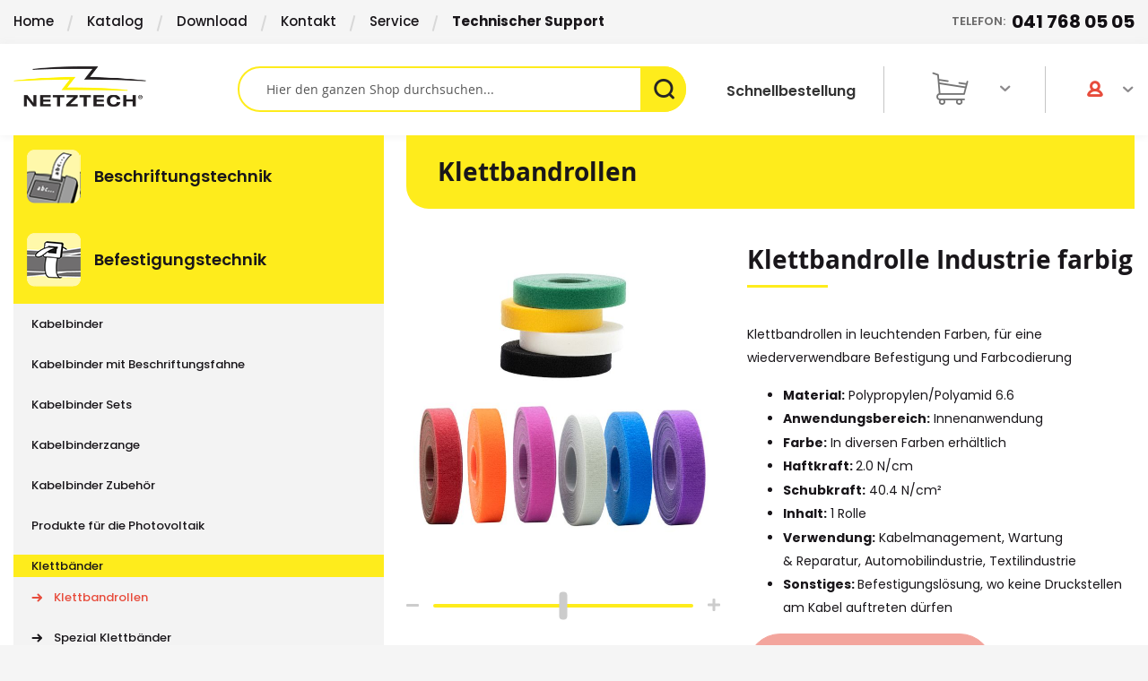

--- FILE ---
content_type: text/html; charset=UTF-8
request_url: https://www.netztech.ch/befestigungstechnik/klettbaender/klettbandrolle/klettbandrolle-industrie-farbig.html
body_size: 29459
content:
<!doctype html>
<html lang="de">
    <head prefix="og: http://ogp.me/ns# fb: http://ogp.me/ns/fb# product: http://ogp.me/ns/product#">
        <script>
    var BASE_URL = 'https://www.netztech.ch/';
    var require = {
        "baseUrl": "https://www.netztech.ch/static/version1751353494/frontend/Netbase/netztech/de_CH"
    };
</script>
        <meta charset="utf-8"/>
<meta name="title" content="Farbige Klettbandrolle kaufen | netztech.ch"/>
<meta name="description" content="Klettverschluss in diversen Farben für Industrie, Gelb, Rot, Grün, etc.  Inhalt: 1 Rolle, für mehrmaliges Öffnen und Schliessen | netztech.ch liefert sofort!"/>
<meta name="keywords" content="Klettbandrolle Industrie farbig"/>
<meta name="robots" content="INDEX,FOLLOW"/>
<meta name="viewport" content="width=device-width, initial-scale=1, maximum-scale=1"/>
<meta name="apple-mobile-web-app-title" content="CS2"/>
<meta name="application-name" content="CS2"/>
<meta name="theme-color" content="#ffffff"/>
<meta name="format-detection" content="telephone=no"/>
<title>Farbige Klettbandrolle kaufen | netztech.ch</title>
<link  rel="stylesheet" type="text/css"  media="all" href="https://www.netztech.ch/static/version1751353494/_cache/merged/3956a5fc61ae569fcb160a8ded6e46ed.min.css" />
<link  rel="stylesheet" type="text/css"  media="screen and (min-width: 768px)" href="https://www.netztech.ch/static/version1751353494/frontend/Netbase/netztech/de_CH/css/styles-l.min.css" />
<link  rel="stylesheet" type="text/css"  media="print" href="https://www.netztech.ch/static/version1751353494/frontend/Netbase/netztech/de_CH/css/print.min.css" />
<script  type="text/javascript"  src="https://www.netztech.ch/static/version1751353494/_cache/merged/ae5cda56fd7b53885fac20c009c7cad7.min.js"></script>
<link  rel="manifest" href="https://www.netztech.ch/static/version1751353494/frontend/Netbase/netztech/de_CH/Cs2_Lfm/manifest.json" />
<link  rel="apple-touch-icon" sizes="180x180" href="https://www.netztech.ch/static/version1751353494/frontend/Netbase/netztech/de_CH/Cs2_Lfm/apple-touch-icon.png" />
<link  rel="icon" type="image/png" sizes="32x32" href="https://www.netztech.ch/static/version1751353494/frontend/Netbase/netztech/de_CH/Cs2_Lfm/favicon-32x32.png" />
<link  rel="shortcut icon" href="https://www.netztech.ch/static/version1751353494/frontend/Netbase/netztech/de_CH/Cs2_Lfm/favicon-16x16.png" />
<link  rel="mask-icon" href="https://www.netztech.ch/static/version1751353494/frontend/Netbase/netztech/de_CH/Cs2_Lfm/safari-pinned-tab.svg" />
<link  rel="canonical" href="https://www.netztech.ch/klettbandrolle-industrie-farbig.html" />
<meta name="google-site-verification" content="Xn9W2vjF3wu4mbbZF01AsvrI2RcOM3QBQ8mCitLK4io" />
<!-- Google Tag Manager -->
<script>(function(w,d,s,l,i){w[l]=w[l]||[];w[l].push({'gtm.start':
new Date().getTime(),event:'gtm.js'});var f=d.getElementsByTagName(s)[0],
j=d.createElement(s),dl=l!='dataLayer'?'&l='+l:'';j.async=true;j.src=
'https://www.googletagmanager.com/gtm.js?id='+i+dl;f.parentNode.insertBefore(j,f);
})(window,document,'script','dataLayer','GTM-PVMPDPG');</script>
<!-- End Google Tag Manager -->
<!--jqzLJayUVymAq26PV1VXyX5vL4qQeZhn-->        <!-- BEGIN GOOGLE VERIFICATION TAG -->
<!-- END GOOGLE VERIFICATION TAG -->
<!-- BEGIN GTAG GLOBAL TAG -->
<!-- END GTAG GLOBAL TAG -->
<link rel="stylesheet" type="text/css" media="all" href="https://maxcdn.bootstrapcdn.com/font-awesome/latest/css/font-awesome.min.css"/>
<meta property="og:type" content="product" />
<meta property="og:title"
      content="Klettbandrolle Industrie farbig" />
<meta property="og:image"
      content="https://www.netztech.ch/media/catalog/product/cache/735093c3f0d510664ee5c2a4ae48854a/2/2/228290_klettbandrollen_allefarben_v2.jpg" />
<meta property="og:description"
      content="Klettbandrollen in leuchtenden Farben, für eine wiederverwendbare Befestigung und Farbcodierung

Material: Polypropylen/Polyamid 6.6
Anwendungsbereich: Innenanwendung
Farbe: In diversen Farben erhältlich
Haftkraft: 2.0 N/cm
Schubkraft: 40.4 N/cm²
Inhalt: 1 Rolle
Verwendung: Kabelmanagement, Wartung &amp; Reparatur, Automobilindustrie, Textilindustrie
Sonstiges: Befestigungslösung, wo keine Druckstellen am Kabel auftreten dürfen
" />
<meta property="og:url" content="https://www.netztech.ch/klettbandrolle-industrie-farbig.html" />
    <meta property="product:price:amount" content="15.3"/>
    <meta property="product:price:currency"
      content="CHF"/>
    </head>
    <body data-container="body"
          data-mage-init='{"loaderAjax": {}, "loader": { "icon": "https://www.netztech.ch/static/version1751353494/frontend/Netbase/netztech/de_CH/images/loader-2.gif"}}'
        itemtype="http://schema.org/Product" itemscope="itemscope" class="page-product-grouped catalog-product-view product-klettbandrolle-industrie-farbig categorypath-befestigungstechnik-klettbaender-klettbandrolle category-klettbandrolle page-layout-2columns-left">
        

<script type="text/x-magento-init">
    {
        "*": {
            "mage/cookies": {
                "expires": null,
                "path": "\u002F",
                "domain": ".www.netztech.ch",
                "secure": false,
                "lifetime": "50000"
            }
        }
    }
</script>
    <noscript>
        <div class="message global noscript">
            <div class="content">
                <p>
                    <strong>JavaScript scheint in Ihrem Browser deaktiviert zu sein.</strong>
                    <span>Um unsere Website in bester Weise zu erfahren, aktivieren Sie Javascript in Ihrem Browser.</span>
                </p>
            </div>
        </div>
    </noscript>

<script>
    window.cookiesConfig = window.cookiesConfig || {};
    window.cookiesConfig.secure = true;
</script>
<script>
    require.config({
        map: {
            '*': {
                wysiwygAdapter: 'mage/adminhtml/wysiwyg/tiny_mce/tinymce4Adapter'
            }
        }
    });
</script>
<!-- BEGIN GTAG CART SCRIPT -->
<!-- END GTAG CART SCRIPT -->
    
<div class="page-wrapper"><header class="page-header"><div id="maintenance_alert_wrapper" data-bind="scope: 'maintenance_alert'">
    <!-- ko template: getTemplate() --><!-- /ko -->
</div>

<script type="text/x-magento-init">
    {
        "#maintenance_alert_wrapper": {
            "Magento_Ui/js/core/app": {
                "components": {
                    "maintenance_alert": {
                        "component": "Cs2_Lfm/js/alert",
                        "template": "Cs2_Lfm/alert",
                        "data": {
                            "maintenanceDateTime": "",
                            "maintenanceMessage": "Scheduled maintenance will take place in 15 minutes. We are sorry for any inconvenience.",
                            "showAlertTime": "10"
                        }
                    }
                }
            }
        }
    }
</script>
<div class="panel wrapper"><div class="panel header"><a class="action skip contentarea"
   href="#contentarea">
    <span class="nosnippet-true" data-nosnippet="true">
        Direkt zum Inhalt    </span>
</a>
<div class="header-wrapper">
    <div class="header-top">
<div class="menu-top-left content">
<div class="row">
<div class="col-lg-7 col-md-12 col-left">
<ul class="nav-menu">
<li class="item"><a href="https://www.netztech.ch/">Home</a></li>
<li class="item"><a href="https://www.netztech.ch/katalog/">Katalog</a></li>
<li class="item"><a href="https://www.netztech.ch/download/">Download</a></li>
<li class="item"><a href="https://www.netztech.ch/kontakt/">Kontakt</a></li>
<li class="item"><a href="https://www.netztech.ch/service/">Service</a></li>
<li class="item"><a href="https://www.netztech.ch/kundenbesuch/"><strong>Technischer Support</strong></a></li>
</ul>
</div>
<div class="col-lg-5 col-md-12 col-right">
<ul class="nav-menu right-infor">
<li class="item telefon"><a href="tel:0417680505">Telefon:<strong>041 768 05 05</strong></a></li>
</ul>
</div>
</div>
</div>
</div>    <div class="container">
<div class="row">
<div class="cold-md-3">
<ul>
<li class="item">Telefon: 041 768 05 05</li>
<li class="item">Neu</li>
</ul>
</div>
</div>
</div></div></div></div><div class="header content"><span data-action="toggle-nav" class="action nav-toggle"><span>Navigation umschalten</span></span>
<a
    class="logo"
    href="https://www.netztech.ch/"
    title="Netztech&#x20;-&#x20;Beschriftungsger&#xE4;te,&#x20;Befestigungstechnik&#x20;und&#x20;Schrumpftechnik"
    aria-label="store logo">
    <img src="https://www.netztech.ch/media/logo/stores/1/logo-header_1.png"
         title="Netztech&#x20;-&#x20;Beschriftungsger&#xE4;te,&#x20;Befestigungstechnik&#x20;und&#x20;Schrumpftechnik"
         alt="Netztech&#x20;-&#x20;Beschriftungsger&#xE4;te,&#x20;Befestigungstechnik&#x20;und&#x20;Schrumpftechnik"
            width="148"            height="43"    />
</a>
<li class="authorization-link" data-label="oder">
    		<a class="custom-login" href="https://www.netztech.ch/customer/account/login/"></a>
		<div class="login-overlay">
	        <div class="login-register-popup">
	            <div class="response-msg"></div>
	            <div class="login-container">
	                <form class="popup-login-form" method="POST" action="">
	                    <div class="container">
	                        <input type="email" placeholder="E-Mail-Adresse" name="username" required>
	                        <input type="password" placeholder="Passwort" name="password" required>

	                        <button class="action login primary" type="submit">Anmelden	                            <i class="class-arrow"></i>
	                        </button>
	                    </div>

	                    <div class="container" style="background-color:#f1f1f1">
	                        <span class="psw"> <a href="https://www.netztech.ch/customer/account/forgotpassword/">Passwort vergessen</a></span>
	                        <div class="register-link"><a href="https://www.netztech.ch/customer/account/create/">Neues Kundenkonto anlegen</a></div>
	                    </div>
	                </form>
	            </div>
	        </div>
	    </div>

	    <script type="text/javascript">
	        require(['jquery'], function($) {
	            var headerElem = $('.header.content');
	            var loginLink = headerElem.find('.authorization-link').children('a.custom-login');
	            var registerLink = headerElem.find('.authorization-link').next().children('a.custom-login');
	            var loginOverlay = $('.login-overlay');
	            var loginBox = $('.login-overlay').find('.popup-login-form');
	            var registerBox = $('.login-overlay').find('.popup-register-form');
	            var loginButton = $('.popup-login-form').find('button[type=submit]');
	            var registerButton = $('.popup-register-form').find('button[type=submit]');
	            var loginUrl = "https://www.netztech.ch/customerlogin/ajax/login/";
	            var registerUrl = "https://www.netztech.ch/customerlogin/ajax/register/";

	            var loginText = "Anmelden";
	            var loggingText = "Bitte warten...";

	            var registerText = "Sign Up";
	            var registeringText = "Bitte warten...";

	            loginLink.click(function(e){
	                e.preventDefault();
	            	$(this).closest('li').toggleClass('active');
	                loginOverlay.toggleClass('active');
	                loginBox.toggleClass('active');
	            });

	            $('.cancelbtn').click(function(e){
	            	$(this).closest('li').toggleClass('active');
	                loginOverlay.removeClass('active');
	                loginOverlay.closest('.authorization-link').removeClass('active');
	                loginBox.removeClass('active');
	                registerBox.removeClass('active');
	            });

	            $(document).mouseup(function (e){
	                var container = loginLink;
	                var containerBody = loginOverlay;
	                if (!container.is(e.target) && container.has(e.target).length === 0 && !containerBody.is(e.target) && containerBody.has(e.target).length === 0){
	                    loginOverlay.removeClass('active');
	                    loginOverlay.closest('.authorization-link').removeClass('active');
	                    loginBox.removeClass('active');
	                    registerBox.removeClass('active');
	                }
	            });

	            $('.login-link a').click(function(e){
	                e.preventDefault(e);
	                loginBox.addClass('active');
	                registerBox.removeClass('active');
	            });

	            $('.popup-login-form').submit(function(){
	                loginButton.text(loggingText);
	                loginButton.attr("disabled", "disabled");
	                var formData = getFormData($(this));
	                $.ajax({
	                    type: "POST",
	                    url: loginUrl,
	                    data: formData,
	                    dataType: "json",
	                    success: function(data) {
	                        showResponse(data);
	                        if(data.errors) {
	                            loginButton.text(loginText);
	                            loginButton.removeAttr('disabled');
	                        } else {
	                            location.href = "https://www.netztech.ch/customer/account/";
	                        }
	                    }
	                });
	                return false;
	            });

	            $('.popup-register-form').submit(function(){
	                registerButton.text(registeringText);
	                registerButton.attr("disabled", "disabled");
	                var formData = getFormData($(this));
	                $.ajax({
	                    type: "POST",
	                    url: registerUrl,
	                    data: formData,
	                    dataType: "json",
	                    success: function(data) {
	                        showResponse(data);
	                        if(data.errors) {
	                            registerButton.text(registerText);
	                            registerButton.removeAttr('disabled');
	                        } else {
	                            location.href = "https://www.netztech.ch/customer/account/";
	                        }
	                    }
	                });
	                return false;
	            });

	            function getFormData(formElem){
	                var unindexed_array = formElem.serializeArray();
	                var indexed_array = {};

	                jQuery.map(unindexed_array, function(n, i){
	                    indexed_array[n['name']] = n['value'];
	                });

	                return indexed_array;
	            }

	            function showResponse(data) {
	                if(data.errors) {
	                    $('.response-msg').html("<div class='error'>"+data.message+"</div>");
	                } else {
	                    $('.response-msg').html("<div class='success'>"+data.message+"</div>");
	                }
	                setTimeout(function(){ $('.response-msg').html(null); }, 5000);
	            }
	        });
	    </script>
	</li>

<div data-block="minicart" class="minicart-wrapper">
    <a class="action showcart" href="https://www.netztech.ch/checkout/cart/"
       data-bind="scope: 'minicart_content'">
        <span class="text">&nbsp</span>
        <span class="counter qty empty"
              data-bind="css: { empty: !!getCartParam('summary_count') == false }, blockLoader: isLoading">
            <span class="counter-number"><!-- ko text: getCartLineItemsCount() --><!-- /ko -->
            <!-- ko i18n: 'Item(s)' --><!-- /ko -->
            </span>
            <span class="counter-label">
            <!-- ko if: getCartParam('summary_count') -->
                <!-- ko text: getCartParam('summary_count') --><!-- /ko -->
                <!-- ko i18n: 'Item(s)' --><!-- /ko -->
            <!-- /ko -->
            </span>
        </span>
    </a>
            <div class="block block-minicart empty"
             data-role="dropdownDialog"
             data-mage-init='{"dropdownDialog":{
                "appendTo":"[data-block=minicart]",
                "triggerTarget":".showcart",
                "timeout": "2000",
                "closeOnMouseLeave": false,
                "closeOnEscape": true,
                "triggerClass":"active",
                "parentClass":"active",
                "buttons":[]}}'>
            <div id="minicart-content-wrapper" data-bind="scope: 'minicart_content'">
                <!-- ko template: getTemplate() --><!-- /ko -->
            </div>
                    </div>
        <script>
        window.checkout = {"shoppingCartUrl":"https:\/\/www.netztech.ch\/checkout\/cart\/","checkoutUrl":"https:\/\/www.netztech.ch\/checkout\/","updateItemQtyUrl":"https:\/\/www.netztech.ch\/checkout\/sidebar\/updateItemQty\/","removeItemUrl":"https:\/\/www.netztech.ch\/checkout\/sidebar\/removeItem\/","imageTemplate":"Magento_Catalog\/product\/image_with_borders","baseUrl":"https:\/\/www.netztech.ch\/","minicartMaxItemsVisible":3,"websiteId":"1","maxItemsToDisplay":10,"storeId":"1","customerLoginUrl":"https:\/\/www.netztech.ch\/customer\/account\/login\/","isRedirectRequired":false,"autocomplete":"off","captcha":{"user_login":{"isCaseSensitive":false,"imageHeight":50,"imageSrc":"","refreshUrl":"https:\/\/www.netztech.ch\/captcha\/refresh\/","isRequired":false,"timestamp":1768977906}}};
    </script>
    <script type="text/x-magento-init">
    {
        "[data-block='minicart']": {
            "Magento_Ui/js/core/app": {"components":{"minicart_content":{"children":{"subtotal.container":{"children":{"subtotal":{"children":{"subtotal.totals":{"config":{"display_cart_subtotal_incl_tax":0,"display_cart_subtotal_excl_tax":1,"template":"Magento_Tax\/checkout\/minicart\/subtotal\/totals"},"children":{"subtotal.totals.msrp":{"component":"Magento_Msrp\/js\/view\/checkout\/minicart\/subtotal\/totals","config":{"displayArea":"minicart-subtotal-hidden","template":"Magento_Msrp\/checkout\/minicart\/subtotal\/totals"}}},"component":"Magento_Tax\/js\/view\/checkout\/minicart\/subtotal\/totals"}},"component":"uiComponent","config":{"template":"Magento_Checkout\/minicart\/subtotal"}}},"component":"uiComponent","config":{"displayArea":"subtotalContainer"}},"item.renderer":{"component":"uiComponent","config":{"displayArea":"defaultRenderer","template":"Magento_Checkout\/minicart\/item\/default"},"children":{"item.image":{"component":"Magento_Catalog\/js\/view\/image","config":{"template":"Magento_Catalog\/product\/image","displayArea":"itemImage"}},"checkout.cart.item.price.sidebar":{"component":"uiComponent","config":{"template":"Magento_Checkout\/minicart\/item\/price","displayArea":"priceSidebar"}}}},"extra_info":{"component":"uiComponent","config":{"displayArea":"extraInfo"}},"promotion":{"component":"uiComponent","config":{"displayArea":"promotion"}}},"config":{"itemRenderer":{"default":"defaultRenderer","simple":"defaultRenderer","virtual":"defaultRenderer"},"template":"Magento_Checkout\/minicart\/content"},"component":"Magento_Checkout\/js\/view\/minicart"}},"types":[]}        },
        "*": {
            "Magento_Ui/js/block-loader": "https://www.netztech.ch/static/version1751353494/frontend/Netbase/netztech/de_CH/images/loader-1.gif"
        }
    }
    </script>
</div>
<script>
    require(['jquery', 'jquery/ui'], function ($) {
        if (jQuery('#minicart-content-wrapper').on('change', '.cart-item-qty',  function () {
            const valQty = $(this).val();
            checkQtyOnMinicart(jQuery(this), valQty);
            const cart_item = $(this).attr('data-cart-item');
            const button_item = $(this).next().next().attr('data-cart-item');
            const prev_item = $(this).next().attr('data-cart-item');
            if (jQuery('.modulo_warning').length > 0) {
                setTimeout(function () {
                    if(cart_item === button_item) {
                        jQuery('#minicart-content-wrapper #update-cart-item-' + button_item).attr('disabled', 'disabled');
                    }
                }, 100);
            }
            if (jQuery('.modulo_warning').length == 0) {
                setTimeout(function () {
                    if(cart_item === prev_item) {
                        jQuery('#minicart-content-wrapper #update-cart-item-' + prev_item).removeAttr('disabled');
                    }
                }, 100);
            }
        })) ;
        function checkQtyOnMinicart(obj, valQty) {
            var qtysteps = obj.attr('data-ve');
            if (qtysteps.length) qtysteps = parseInt(qtysteps);
            if (qtysteps != '' && !isNaN(qtysteps) && valQty != '' && valQty != '0' && parseInt(valQty) % qtysteps !== 0) {
                if ((jQuery(obj).parent().parent().parent().find('.modulo_warning')).length == 0) {
                    jQuery(obj).after('<div class="modulo_warning">Menge muss durch ' + qtysteps + ' teilbar sein</div>');
                }
                jQuery(this).addClass('validation-failed');
            } else {
                if ((jQuery(obj).parent().parent().parent().find('.modulo_warning')).length > 0) {
                    jQuery(obj).parent().parent().parent().find('.modulo_warning').remove();
                    jQuery(this).removeClass('validation-failed');
                    //  jQuery('.catalog-product-view .box-tocart button.action.primary.tocart').removeAttr('disabled');
                }
            }
        }
    });
</script>
<style>
    #minicart-content-wrapper .modulo_warning {
        color: #fff;
        background: #e74c3c;
        padding: 3px 6px;
        border-radius: 7px;
        font-size: 14px;
    }
</style>


<a href="/quick-order" id="trigger_quick_order" class="quick_order_trigger" title="Schnellbestellung" type="button">
    <span>Schnellbestellung</span>
</a><div class="block block-search">
    <div class="block block-title"><strong>Suche</strong></div>
    <div class="block block-content">
        <form class="form minisearch" id="search_mini_form" action="https://www.netztech.ch/catalogsearch/result/" method="get">
            <div class="field search">
                <label class="label" for="search" data-role="minisearch-label">
                    <span>Suche</span>
                </label>
                <div class="control">
                    <input id="search"
                           data-mage-init='{"quickSearch":{
                                "formSelector":"#search_mini_form",
                                "url":"https://www.netztech.ch/search/ajax/suggest/",
                                "destinationSelector":"#search_autocomplete",
                                "minSearchLength":"3"}
                           }'
                           type="text"
                           name="q"
                           value=""
                           placeholder="Hier&#x20;den&#x20;ganzen&#x20;Shop&#x20;durchsuchen..."
                           class="input-text"
                           maxlength="128"
                           role="combobox"
                           aria-haspopup="false"
                           aria-autocomplete="both"
                           autocomplete="off"
                           aria-expanded="false"/>
                    <div id="search_autocomplete" class="search-autocomplete"></div>
                    <div class="nested">
    <a class="action advanced" href="https://www.netztech.ch/catalogsearch/advanced/" data-action="advanced-search">
        Erweiterte Suche    </a>
</div>

<script>
    require([
        'Amasty_Xsearch/js/form-mini',
    ], function (autoComplete, searchClick) {
        'use strict';
        window.xsearch_options = {"url":"https:\/\/www.netztech.ch\/amasty_xsearch\/autocomplete\/index\/","isDynamicWidth":true,"isProductBlockEnabled":true,"width":800,"minChars":3,"currentUrlEncoded":"aHR0cHM6Ly93d3cubmV0enRlY2guY2gvYmVmZXN0aWd1bmdzdGVjaG5pay9rbGV0dGJhZW5kZXIva2xldHRiYW5kcm9sbGUva2xldHRiYW5kcm9sbGUtaW5kdXN0cmllLWZhcmJpZy5odG1s"};
    })
</script>

<script type="text/x-magento-init">
    {
        "*": {
            "amastyXsearchAnalyticsCollector": {}
        }
    }
</script>

<div id="amasty-xsearch-preload" class="amasty-xsearch-preload" data-amsearch-js="preload"></div>
                </div>
            </div>
            <div class="actions">
                <button type="submit"
                    title="Suche"
                    class="action search"
                    aria-label="Search"
                >
                    <span>Suche</span>
                </button>
            </div>
        </form>
    </div>
</div>
<div class="toggle-search-wrapper">
    <a class="action showsearch"></a>
</div>
<script>
    require(['jquery', 'jquery/ui'], function ($) {
        $('.showsearch').click(function(e){
            $(this).parent().parent().find('.block-search').slideToggle('fast');
        });
    });
</script></div></header>    <div class="sections nav-sections">
                <div class="section-items nav-sections-items"
             data-mage-init='{"tabs":{"openedState":"active"}}'>
                                            <div class="section-item-title nav-sections-item-title"
                     data-role="collapsible">
                    <a class="nav-sections-item-switch"
                       data-toggle="switch" href="#store.menu.mobile">
                                            </a>
                </div>
                <div class="section-item-content nav-sections-item-content"
                     id="store.menu.mobile"
                     data-role="content">
                    
<nav class="navigation" data-action="navigation">
	<ul data-mage-init='{"menu":{"responsive":true, "expanded":true, "position":{"my":"left top","at":"left bottom"}}}'>
		<li  class="level0 nav-1 category-item first level-top parent"><a href="https://www.netztech.ch/beschriftungstechnik"  class="level-top" ><span>Beschriftungstechnik</span></a><ul class="level0 submenu"><li  class="level1 nav-1-1 category-item first parent"><a href="https://www.netztech.ch/beschriftungstechnik/beschriftungsgeraete-schriftgeraete" ><span>Beschriftungsgeräte und Etikettendrucker</span></a><ul class="level1 submenu"><li  class="level2 nav-1-1-1 category-item first"><a href="https://www.netztech.ch/beschriftungstechnik/beschriftungsgeraete-schriftgeraete/professionelle-beschriftungsgeraete" ><span>Beschriftungsgerät</span></a></li><li  class="level2 nav-1-1-2 category-item"><a href="https://www.netztech.ch/beschriftungstechnik/beschriftungsgeraete-schriftgeraete/pc-etikettendrucker" ><span>PC-Drucker</span></a></li><li  class="level2 nav-1-1-3 category-item"><a href="https://www.netztech.ch/beschriftungstechnik/beschriftungsgeraete-schriftgeraete/etikettendrucker" ><span>Etikettendrucker</span></a></li><li  class="level2 nav-1-1-4 category-item"><a href="https://www.netztech.ch/beschriftungstechnik/beschriftungsgeraete-schriftgeraete/thermo-transferdrucker" ><span>Industriedrucker</span></a></li><li  class="level2 nav-1-1-5 category-item"><a href="https://www.netztech.ch/beschriftungstechnik/beschriftungsgeraete-schriftgeraete/schriftgeraete-zubehoer" ><span>Zubehör und Ersatzteile</span></a></li><li  class="level2 nav-1-1-6 category-item"><a href="https://www.netztech.ch/beschriftungstechnik/beschriftungsgeraete-schriftgeraete/praegeapparate" ><span>Präge-Beschriftungsgeräte</span></a></li><li  class="level2 nav-1-1-7 category-item"><a href="https://www.netztech.ch/beschriftungstechnik/beschriftungsgeraete-schriftgeraete/edestahlbeschrifter-inkl-zubehor" ><span>Edelstahlbeschrifter inkl. Zubehör</span></a></li><li  class="level2 nav-1-1-8 category-item last"><a href="https://www.netztech.ch/beschriftungstechnik/beschriftungsgeraete-schriftgeraete/geraeteschulung-individuell-persoenlich" ><span>Geräteschulung</span></a></li></ul></li><li  class="level1 nav-1-2 category-item parent"><a href="https://www.netztech.ch/beschriftungstechnik/schriftbaender" ><span>Schriftbänder und Etiketten</span></a><ul class="level1 submenu"><li  class="level2 nav-1-2-1 category-item first"><a href="https://www.netztech.ch/beschriftungstechnik/schriftbaender/schriftbaender-fuer-brother" ><span>für Brother</span></a></li><li  class="level2 nav-1-2-2 category-item"><a href="https://www.netztech.ch/beschriftungstechnik/schriftbaender/fur-dymo" ><span>für Dymo</span></a></li><li  class="level2 nav-1-2-3 category-item"><a href="https://www.netztech.ch/beschriftungstechnik/schriftbaender/panduit-drucker-zubehoer" ><span>für Panduit</span></a></li><li  class="level2 nav-1-2-4 category-item"><a href="https://www.netztech.ch/beschriftungstechnik/schriftbaender/t-800-zubehoer" ><span>für Partex T-800 + T-1000</span></a></li><li  class="level2 nav-1-2-5 category-item last"><a href="https://www.netztech.ch/beschriftungstechnik/schriftbaender/etiketten-fuer-laser-und-inkjetdrucker" ><span>für Laser- und Inkjetdrucker</span></a></li></ul></li><li  class="level1 nav-1-3 category-item"><a href="https://www.netztech.ch/beschriftungstechnik/apparate-und-leiterkennzeichnung" ><span>Technische Kleber und Schilder</span></a></li><li  class="level1 nav-1-4 category-item parent"><a href="https://www.netztech.ch/beschriftungstechnik/kabelmarkierungen-und-leiterkennzeichnung" ><span>Kabel- und Leiterkennzeichnung</span></a><ul class="level1 submenu"><li  class="level2 nav-1-4-1 category-item first"><a href="https://www.netztech.ch/beschriftungstechnik/kabelmarkierungen-und-leiterkennzeichnung/leiterkennzeichnung" ><span>Leiterkennzeichnung</span></a></li><li  class="level2 nav-1-4-2 category-item last"><a href="https://www.netztech.ch/beschriftungstechnik/kabelmarkierungen-und-leiterkennzeichnung/kabelkennzeichnung" ><span>Kabelkennzeichnung</span></a></li></ul></li><li  class="level1 nav-1-5 category-item"><a href="https://www.netztech.ch/beschriftungstechnik/reihenklemmen-beschriftungen" ><span>Reihenklemmen-Beschriftungen</span></a></li><li  class="level1 nav-1-6 category-item"><a href="https://www.netztech.ch/beschriftungstechnik/schildprofile" ><span>Schildprofile</span></a></li><li  class="level1 nav-1-7 category-item"><a href="https://www.netztech.ch/beschriftungstechnik/edding-beschriftung" ><span>Edding Markierstifte</span></a></li><li  class="level1 nav-1-8 category-item last"><a href="https://www.netztech.ch/beschriftungstechnik/stempelmaschine" ><span>Stempelmaschine</span></a></li></ul></li><li  class="level0 nav-2 category-item has-active level-top parent"><a href="https://www.netztech.ch/befestigungstechnik"  class="level-top" ><span>Befestigungstechnik</span></a><ul class="level0 submenu"><li  class="level1 nav-2-1 category-item first"><a href="https://www.netztech.ch/befestigungstechnik/kabelbinder" ><span>Kabelbinder</span></a></li><li  class="level1 nav-2-2 category-item"><a href="https://www.netztech.ch/befestigungstechnik/kabelbinder-mit-beschriftungsfahne" ><span>Kabelbinder mit Beschriftungsfahne</span></a></li><li  class="level1 nav-2-3 category-item"><a href="https://www.netztech.ch/befestigungstechnik/kabelbinder-sets" ><span>Kabelbinder Sets</span></a></li><li  class="level1 nav-2-4 category-item"><a href="https://www.netztech.ch/befestigungstechnik/kabelbinderzange" ><span>Kabelbinderzange</span></a></li><li  class="level1 nav-2-5 category-item"><a href="https://www.netztech.ch/befestigungstechnik/kabelbinder-zubehoer" ><span>Kabelbinder Zubehör</span></a></li><li  class="level1 nav-2-6 category-item"><a href="https://www.netztech.ch/befestigungstechnik/produkte-fur-die-solar-energie" ><span>Produkte für die Photovoltaik</span></a></li><li  class="level1 nav-2-7 category-item has-active parent"><a href="https://www.netztech.ch/befestigungstechnik/klettbaender" ><span>Klettbänder</span></a><ul class="level1 submenu"><li  class="level2 nav-2-7-1 category-item first active"><a href="https://www.netztech.ch/befestigungstechnik/klettbaender/klettbandrolle" ><span>Klettbandrollen</span></a></li><li  class="level2 nav-2-7-2 category-item"><a href="https://www.netztech.ch/befestigungstechnik/klettbaender/spezial-klettbander" ><span>Spezial Klettbänder</span></a></li><li  class="level2 nav-2-7-3 category-item"><a href="https://www.netztech.ch/befestigungstechnik/klettbaender/pilzkopfband" ><span>Pilzkopfband</span></a></li><li  class="level2 nav-2-7-4 category-item"><a href="https://www.netztech.ch/befestigungstechnik/klettbaender/klettkabelbinder-mit-lasche" ><span>Klettkabelbinder mit Verschluss</span></a></li><li  class="level2 nav-2-7-5 category-item"><a href="https://www.netztech.ch/befestigungstechnik/klettbaender/klettband-logistrap-fur-palettensicherungen" ><span>Klettband für Palettensicherung</span></a></li><li  class="level2 nav-2-7-6 category-item last"><a href="https://www.netztech.ch/befestigungstechnik/klettbaender/klettbandstreifen" ><span>Klettbandstreifen</span></a></li></ul></li><li  class="level1 nav-2-8 category-item"><a href="https://www.netztech.ch/befestigungstechnik/plomben-schnellverschlusse" ><span>Plomben</span></a></li><li  class="level1 nav-2-9 category-item last"><a href="https://www.netztech.ch/befestigungstechnik/kugelketten" ><span>Kugelketten und Karabinerhaken</span></a></li></ul></li><li  class="level0 nav-3 category-item level-top parent"><a href="https://www.netztech.ch/beschriftungsshop"  class="level-top" ><span>Beschriftungsshop</span></a><ul class="level0 submenu"><li  class="level1 nav-3-1 category-item first"><a href="https://www.netztech.ch/beschriftungsshop/lasergravur-kunststoff" ><span>Lasergravur Kunststoffschilder</span></a></li><li  class="level1 nav-3-2 category-item"><a href="https://www.netztech.ch/beschriftungsshop/lasergravur-aluminium-eloxiert" ><span>Lasergravur Aluminium eloxiert</span></a></li><li  class="level1 nav-3-3 category-item"><a href="https://www.netztech.ch/beschriftungsshop/pragedruck-kundenspezifische-edelstahlmarkierungen" ><span>Edelstahl- und Alumarkierer geprägt</span></a></li><li  class="level1 nav-3-4 category-item"><a href="https://www.netztech.ch/beschriftungsshop/lasergravur-edelstahl" ><span>Schilder Edelstahl lasergraviert</span></a></li><li  class="level1 nav-3-5 category-item"><a href="https://www.netztech.ch/beschriftungsshop/kabelbinder-beschriften-lassen" ><span>Kabelbinder beschriftet</span></a></li><li  class="level1 nav-3-6 category-item"><a href="https://www.netztech.ch/beschriftungsshop/rohrkennzeichnungen" ><span>Rohrkennzeichnungen</span></a></li><li  class="level1 nav-3-7 category-item"><a href="https://www.netztech.ch/beschriftungsshop/klemmenbeschriftungen" ><span>Klemmenbeschriftungen</span></a></li><li  class="level1 nav-3-8 category-item"><a href="https://www.netztech.ch/beschriftungsshop/folienschrift-einzelbuchstaben" ><span>Folienschrift / Einzelbuchstaben</span></a></li><li  class="level1 nav-3-9 category-item"><a href="https://www.netztech.ch/beschriftungsshop/direktdruck-mit-uv-tinte" ><span>Direktdruck mit UV-Tinte</span></a></li><li  class="level1 nav-3-10 category-item last"><a href="https://www.netztech.ch/beschriftungsshop/folien-digitaldruck" ><span>Folien Digitaldruck</span></a></li></ul></li><li  class="level0 nav-4 category-item level-top parent"><a href="https://www.netztech.ch/schrumpftechnik"  class="level-top" ><span>Schrumpftechnik</span></a><ul class="level0 submenu"><li  class="level1 nav-4-1 category-item first"><a href="https://www.netztech.ch/schrumpftechnik/schrumpfschlauch" ><span>Schrumpfschlauch</span></a></li><li  class="level1 nav-4-2 category-item"><a href="https://www.netztech.ch/schrumpftechnik/schrumpfschlauch-set" ><span>Schrumpfschlauch-Set</span></a></li><li  class="level1 nav-4-3 category-item"><a href="https://www.netztech.ch/schrumpftechnik/schrumpfschlauch-zubehor" ><span>Schrumpfschlauch Zubehör</span></a></li><li  class="level1 nav-4-4 category-item last"><a href="https://www.netztech.ch/schrumpftechnik/lotverbinder" ><span>Lötverbinder zum Schrumpfen</span></a></li></ul></li><li  class="level0 nav-5 category-item last level-top parent"><a href="https://www.netztech.ch/diverse-produkte"  class="level-top" ><span>Diverse Produkte</span></a><ul class="level0 submenu"><li  class="level1 nav-5-1 category-item first"><a href="https://www.netztech.ch/diverse-produkte/kantenschutz" ><span>Kantenschutz</span></a></li><li  class="level1 nav-5-2 category-item"><a href="https://www.netztech.ch/diverse-produkte/gewebeschlauch" ><span>Gewebeschlauch</span></a></li><li  class="level1 nav-5-3 category-item"><a href="https://www.netztech.ch/diverse-produkte/spiralschlauch" ><span>Spiralschlauch</span></a></li><li  class="level1 nav-5-4 category-item"><a href="https://www.netztech.ch/diverse-produkte/isolierbander" ><span>Isolierbänder</span></a></li><li  class="level1 nav-5-5 category-item parent"><a href="https://www.netztech.ch/diverse-produkte/aderendhuelsen" ><span>Aderendhülsen</span></a><ul class="level1 submenu"><li  class="level2 nav-5-5-1 category-item first"><a href="https://www.netztech.ch/diverse-produkte/aderendhuelsen/aderendhulsen-fur-einen-leiter" ><span>Aderendhülsen für einen Leiter</span></a></li><li  class="level2 nav-5-5-2 category-item"><a href="https://www.netztech.ch/diverse-produkte/aderendhuelsen/zwillings-aderendhulsen-fur-2-leiter-din" ><span>Zwillings-Aderendhülsen für 2 Leiter</span></a></li><li  class="level2 nav-5-5-3 category-item"><a href="https://www.netztech.ch/diverse-produkte/aderendhuelsen/aderendhulsen-set" ><span>Aderendhülsen Set</span></a></li><li  class="level2 nav-5-5-4 category-item last"><a href="https://www.netztech.ch/diverse-produkte/aderendhuelsen/aderendhulsen-zubehor" ><span>Aderendhülsen Zubehör</span></a></li></ul></li><li  class="level1 nav-5-6 category-item last"><a href="https://www.netztech.ch/diverse-produkte/kabelschuhen-set" ><span>Kabel-Pressverbinder</span></a></li></ul></li>			</ul>
</nav>                </div>
                    </div>
    </div>
<main id="maincontent" class="page-main"><a id="contentarea" tabindex="-1"></a>
<div class="page messages"><div data-placeholder="messages"></div>
<div data-bind="scope: 'messages'">
    <!-- ko if: cookieMessages && cookieMessages.length > 0 -->
    <div role="alert" data-bind="foreach: { data: cookieMessages, as: 'message' }" class="messages">
        <div data-bind="attr: {
            class: 'message-' + message.type + ' ' + message.type + ' message',
            'data-ui-id': 'message-' + message.type
        }">
            <div data-bind="html: message.text"></div>
        </div>
    </div>
    <!-- /ko -->
    <!-- ko if: messages().messages && messages().messages.length > 0 -->
    <div role="alert" data-bind="foreach: { data: messages().messages, as: 'message' }" class="messages">
        <div data-bind="attr: {
            class: 'message-' + message.type + ' ' + message.type + ' message',
            'data-ui-id': 'message-' + message.type
        }">
            <div data-bind="html: message.text"></div>
        </div>
    </div>
    <!-- /ko -->
</div>
<script type="text/x-magento-init">
    {
        "*": {
            "Magento_Ui/js/core/app": {
                "components": {
                        "messages": {
                            "component": "Magento_Theme/js/view/messages"
                        }
                    }
                }
            }
    }
</script>
</div><div class="columns"><div class="sidebar sidebar-main"><div class="first-sidebar">
    <p>							<h2 class='title-bg yellow'>Top Angebot</h2>
				<div class="owl-carousel owl-theme">
							<div class="item">
					<img src="https://www.netztech.ch/media/catalog/product/cache/501781aad90bb1de9e942979120712e1/k/b/kb_jubilaeum_bearbeitet_1.jpg" alt="" />
					<div class="discription">
						<p class="cat-name">Kabelbinder</p>
						<span class="product-name">Preisgünstiger Universal-Kabelbinder, UV-stabilisiert</span>
						<p class="color-seperate yellow"></p>
						<span class="product-price">CHF 0.00</span>
						<a href="https://www.netztech.ch/universal-kabelbinder-uv-stabilisiert-schwarz.html" class="details-product">
							<span class="details-text  yellow">Details</span>
						</a>
					</div>
				</div>
					</div>
		<script>
		(function () {
			require(["jquery", "owl_carousel"], function ($) {
				jQuery(function($){
					$(".owl-carousel").owlCarousel({
													   autoplay:true,
													   autoplayTimeout:3000,
													   autoplayHoverPause:true,
													   loop:true,
													   margin:10,
													   responsiveClass:true,
													   dots: false,
													   nav: false,
													   items: 1,
												   });

				});
			});
		})();

	</script>
</p></div>
<div class="second-sidebar">
    </div><div class="block block-compare" data-bind="scope: 'compareProducts'" data-role="compare-products-sidebar" >
    <!-- ko if: compareProducts().count -->
    <div class="block-container no-display" data-bind="css: {'no-display': !compareProducts().count}">
        <div class="block-title">
            <strong id="block-compare-heading" role="heading" aria-level="2">Produkte vergleichen</strong>
            <span class="counter qty no-display" data-bind="text: compareProducts().countCaption, css: {'no-display': !compareProducts().count}"></span>
        </div>
        <div class="block-content no-display" aria-labelledby="block-compare-heading" data-bind="css: {'no-display': !compareProducts().count}">
            <ol id="compare-items" class="product-items product-items-names" data-bind="foreach: compareProducts().items">
                    <li class="product-item">
                        <input type="hidden" class="compare-item-id" data-bind="value: id"/>
                        <strong class="product-item-name">
                            <a data-bind="attr: {href: product_url}, html: name" class="product-item-link"></a>
                        </strong>
                        <a href="#"
                           data-bind="attr: {'data-post': remove_url}"
                           title="Diesen&#x20;Artikel&#x20;entfernen"
                           class="action delete">
                            <span>Diesen Artikel entfernen</span>
                        </a>
                    </li>
            </ol>
            <div class="actions-toolbar">
                <div class="primary">
                    <a data-bind="attr: {'href': compareProducts().listUrl}" class="action compare primary"><span>Vergleichen</span></a>
                </div>
                <div class="secondary">
                    <a id="compare-clear-all" href="#" class="action clear" data-post="{&quot;action&quot;:&quot;https:\/\/www.netztech.ch\/catalog\/product_compare\/clear\/&quot;,&quot;data&quot;:{&quot;uenc&quot;:&quot;&quot;,&quot;confirmation&quot;:true,&quot;confirmationMessage&quot;:&quot;Sind Sie sicher, dass Sie alle Produkte von Ihrer Vergleichsliste entfernen m\u00f6chten?&quot;}}">
                        <span>Alles löschen</span>
                    </a>
                </div>
            </div>
        </div>
    </div>
    <!-- /ko -->
</div>
<script type="text/x-magento-init">
{"[data-role=compare-products-sidebar]": {"Magento_Ui/js/core/app": {"components":{"compareProducts":{"component":"Magento_Catalog\/js\/view\/compare-products"}}}}}
</script>

<nav class="navigation" data-action="navigation">
	<ul data-mage-init='{"menu":{"responsive":true, "expanded":true, "position":{"my":"left top","at":"left bottom"}}}'>
		<li  class="level0 nav-1 category-item first level-top parent"><a href="https://www.netztech.ch/beschriftungstechnik"  class="level-top" ><span>Beschriftungstechnik</span></a><ul class="level0 submenu"><li  class="level1 nav-1-1 category-item first parent"><a href="https://www.netztech.ch/beschriftungstechnik/beschriftungsgeraete-schriftgeraete" ><span>Beschriftungsgeräte und Etikettendrucker</span></a><ul class="level1 submenu"><li  class="level2 nav-1-1-1 category-item first"><a href="https://www.netztech.ch/beschriftungstechnik/beschriftungsgeraete-schriftgeraete/professionelle-beschriftungsgeraete" ><span>Beschriftungsgerät</span></a></li><li  class="level2 nav-1-1-2 category-item"><a href="https://www.netztech.ch/beschriftungstechnik/beschriftungsgeraete-schriftgeraete/pc-etikettendrucker" ><span>PC-Drucker</span></a></li><li  class="level2 nav-1-1-3 category-item"><a href="https://www.netztech.ch/beschriftungstechnik/beschriftungsgeraete-schriftgeraete/etikettendrucker" ><span>Etikettendrucker</span></a></li><li  class="level2 nav-1-1-4 category-item"><a href="https://www.netztech.ch/beschriftungstechnik/beschriftungsgeraete-schriftgeraete/thermo-transferdrucker" ><span>Industriedrucker</span></a></li><li  class="level2 nav-1-1-5 category-item"><a href="https://www.netztech.ch/beschriftungstechnik/beschriftungsgeraete-schriftgeraete/schriftgeraete-zubehoer" ><span>Zubehör und Ersatzteile</span></a></li><li  class="level2 nav-1-1-6 category-item"><a href="https://www.netztech.ch/beschriftungstechnik/beschriftungsgeraete-schriftgeraete/praegeapparate" ><span>Präge-Beschriftungsgeräte</span></a></li><li  class="level2 nav-1-1-7 category-item"><a href="https://www.netztech.ch/beschriftungstechnik/beschriftungsgeraete-schriftgeraete/edestahlbeschrifter-inkl-zubehor" ><span>Edelstahlbeschrifter inkl. Zubehör</span></a></li><li  class="level2 nav-1-1-8 category-item last"><a href="https://www.netztech.ch/beschriftungstechnik/beschriftungsgeraete-schriftgeraete/geraeteschulung-individuell-persoenlich" ><span>Geräteschulung</span></a></li></ul></li><li  class="level1 nav-1-2 category-item parent"><a href="https://www.netztech.ch/beschriftungstechnik/schriftbaender" ><span>Schriftbänder und Etiketten</span></a><ul class="level1 submenu"><li  class="level2 nav-1-2-1 category-item first"><a href="https://www.netztech.ch/beschriftungstechnik/schriftbaender/schriftbaender-fuer-brother" ><span>für Brother</span></a></li><li  class="level2 nav-1-2-2 category-item"><a href="https://www.netztech.ch/beschriftungstechnik/schriftbaender/fur-dymo" ><span>für Dymo</span></a></li><li  class="level2 nav-1-2-3 category-item"><a href="https://www.netztech.ch/beschriftungstechnik/schriftbaender/panduit-drucker-zubehoer" ><span>für Panduit</span></a></li><li  class="level2 nav-1-2-4 category-item"><a href="https://www.netztech.ch/beschriftungstechnik/schriftbaender/t-800-zubehoer" ><span>für Partex T-800 + T-1000</span></a></li><li  class="level2 nav-1-2-5 category-item last"><a href="https://www.netztech.ch/beschriftungstechnik/schriftbaender/etiketten-fuer-laser-und-inkjetdrucker" ><span>für Laser- und Inkjetdrucker</span></a></li></ul></li><li  class="level1 nav-1-3 category-item"><a href="https://www.netztech.ch/beschriftungstechnik/apparate-und-leiterkennzeichnung" ><span>Technische Kleber und Schilder</span></a></li><li  class="level1 nav-1-4 category-item parent"><a href="https://www.netztech.ch/beschriftungstechnik/kabelmarkierungen-und-leiterkennzeichnung" ><span>Kabel- und Leiterkennzeichnung</span></a><ul class="level1 submenu"><li  class="level2 nav-1-4-1 category-item first"><a href="https://www.netztech.ch/beschriftungstechnik/kabelmarkierungen-und-leiterkennzeichnung/leiterkennzeichnung" ><span>Leiterkennzeichnung</span></a></li><li  class="level2 nav-1-4-2 category-item last"><a href="https://www.netztech.ch/beschriftungstechnik/kabelmarkierungen-und-leiterkennzeichnung/kabelkennzeichnung" ><span>Kabelkennzeichnung</span></a></li></ul></li><li  class="level1 nav-1-5 category-item"><a href="https://www.netztech.ch/beschriftungstechnik/reihenklemmen-beschriftungen" ><span>Reihenklemmen-Beschriftungen</span></a></li><li  class="level1 nav-1-6 category-item"><a href="https://www.netztech.ch/beschriftungstechnik/schildprofile" ><span>Schildprofile</span></a></li><li  class="level1 nav-1-7 category-item"><a href="https://www.netztech.ch/beschriftungstechnik/edding-beschriftung" ><span>Edding Markierstifte</span></a></li><li  class="level1 nav-1-8 category-item last"><a href="https://www.netztech.ch/beschriftungstechnik/stempelmaschine" ><span>Stempelmaschine</span></a></li></ul></li><li  class="level0 nav-2 category-item has-active level-top parent"><a href="https://www.netztech.ch/befestigungstechnik"  class="level-top" ><span>Befestigungstechnik</span></a><ul class="level0 submenu"><li  class="level1 nav-2-1 category-item first"><a href="https://www.netztech.ch/befestigungstechnik/kabelbinder" ><span>Kabelbinder</span></a></li><li  class="level1 nav-2-2 category-item"><a href="https://www.netztech.ch/befestigungstechnik/kabelbinder-mit-beschriftungsfahne" ><span>Kabelbinder mit Beschriftungsfahne</span></a></li><li  class="level1 nav-2-3 category-item"><a href="https://www.netztech.ch/befestigungstechnik/kabelbinder-sets" ><span>Kabelbinder Sets</span></a></li><li  class="level1 nav-2-4 category-item"><a href="https://www.netztech.ch/befestigungstechnik/kabelbinderzange" ><span>Kabelbinderzange</span></a></li><li  class="level1 nav-2-5 category-item"><a href="https://www.netztech.ch/befestigungstechnik/kabelbinder-zubehoer" ><span>Kabelbinder Zubehör</span></a></li><li  class="level1 nav-2-6 category-item"><a href="https://www.netztech.ch/befestigungstechnik/produkte-fur-die-solar-energie" ><span>Produkte für die Photovoltaik</span></a></li><li  class="level1 nav-2-7 category-item has-active parent"><a href="https://www.netztech.ch/befestigungstechnik/klettbaender" ><span>Klettbänder</span></a><ul class="level1 submenu"><li  class="level2 nav-2-7-1 category-item first active"><a href="https://www.netztech.ch/befestigungstechnik/klettbaender/klettbandrolle" ><span>Klettbandrollen</span></a></li><li  class="level2 nav-2-7-2 category-item"><a href="https://www.netztech.ch/befestigungstechnik/klettbaender/spezial-klettbander" ><span>Spezial Klettbänder</span></a></li><li  class="level2 nav-2-7-3 category-item"><a href="https://www.netztech.ch/befestigungstechnik/klettbaender/pilzkopfband" ><span>Pilzkopfband</span></a></li><li  class="level2 nav-2-7-4 category-item"><a href="https://www.netztech.ch/befestigungstechnik/klettbaender/klettkabelbinder-mit-lasche" ><span>Klettkabelbinder mit Verschluss</span></a></li><li  class="level2 nav-2-7-5 category-item"><a href="https://www.netztech.ch/befestigungstechnik/klettbaender/klettband-logistrap-fur-palettensicherungen" ><span>Klettband für Palettensicherung</span></a></li><li  class="level2 nav-2-7-6 category-item last"><a href="https://www.netztech.ch/befestigungstechnik/klettbaender/klettbandstreifen" ><span>Klettbandstreifen</span></a></li></ul></li><li  class="level1 nav-2-8 category-item"><a href="https://www.netztech.ch/befestigungstechnik/plomben-schnellverschlusse" ><span>Plomben</span></a></li><li  class="level1 nav-2-9 category-item last"><a href="https://www.netztech.ch/befestigungstechnik/kugelketten" ><span>Kugelketten und Karabinerhaken</span></a></li></ul></li><li  class="level0 nav-3 category-item level-top parent"><a href="https://www.netztech.ch/beschriftungsshop"  class="level-top" ><span>Beschriftungsshop</span></a><ul class="level0 submenu"><li  class="level1 nav-3-1 category-item first"><a href="https://www.netztech.ch/beschriftungsshop/lasergravur-kunststoff" ><span>Lasergravur Kunststoffschilder</span></a></li><li  class="level1 nav-3-2 category-item"><a href="https://www.netztech.ch/beschriftungsshop/lasergravur-aluminium-eloxiert" ><span>Lasergravur Aluminium eloxiert</span></a></li><li  class="level1 nav-3-3 category-item"><a href="https://www.netztech.ch/beschriftungsshop/pragedruck-kundenspezifische-edelstahlmarkierungen" ><span>Edelstahl- und Alumarkierer geprägt</span></a></li><li  class="level1 nav-3-4 category-item"><a href="https://www.netztech.ch/beschriftungsshop/lasergravur-edelstahl" ><span>Schilder Edelstahl lasergraviert</span></a></li><li  class="level1 nav-3-5 category-item"><a href="https://www.netztech.ch/beschriftungsshop/kabelbinder-beschriften-lassen" ><span>Kabelbinder beschriftet</span></a></li><li  class="level1 nav-3-6 category-item"><a href="https://www.netztech.ch/beschriftungsshop/rohrkennzeichnungen" ><span>Rohrkennzeichnungen</span></a></li><li  class="level1 nav-3-7 category-item"><a href="https://www.netztech.ch/beschriftungsshop/klemmenbeschriftungen" ><span>Klemmenbeschriftungen</span></a></li><li  class="level1 nav-3-8 category-item"><a href="https://www.netztech.ch/beschriftungsshop/folienschrift-einzelbuchstaben" ><span>Folienschrift / Einzelbuchstaben</span></a></li><li  class="level1 nav-3-9 category-item"><a href="https://www.netztech.ch/beschriftungsshop/direktdruck-mit-uv-tinte" ><span>Direktdruck mit UV-Tinte</span></a></li><li  class="level1 nav-3-10 category-item last"><a href="https://www.netztech.ch/beschriftungsshop/folien-digitaldruck" ><span>Folien Digitaldruck</span></a></li></ul></li><li  class="level0 nav-4 category-item level-top parent"><a href="https://www.netztech.ch/schrumpftechnik"  class="level-top" ><span>Schrumpftechnik</span></a><ul class="level0 submenu"><li  class="level1 nav-4-1 category-item first"><a href="https://www.netztech.ch/schrumpftechnik/schrumpfschlauch" ><span>Schrumpfschlauch</span></a></li><li  class="level1 nav-4-2 category-item"><a href="https://www.netztech.ch/schrumpftechnik/schrumpfschlauch-set" ><span>Schrumpfschlauch-Set</span></a></li><li  class="level1 nav-4-3 category-item"><a href="https://www.netztech.ch/schrumpftechnik/schrumpfschlauch-zubehor" ><span>Schrumpfschlauch Zubehör</span></a></li><li  class="level1 nav-4-4 category-item last"><a href="https://www.netztech.ch/schrumpftechnik/lotverbinder" ><span>Lötverbinder zum Schrumpfen</span></a></li></ul></li><li  class="level0 nav-5 category-item last level-top parent"><a href="https://www.netztech.ch/diverse-produkte"  class="level-top" ><span>Diverse Produkte</span></a><ul class="level0 submenu"><li  class="level1 nav-5-1 category-item first"><a href="https://www.netztech.ch/diverse-produkte/kantenschutz" ><span>Kantenschutz</span></a></li><li  class="level1 nav-5-2 category-item"><a href="https://www.netztech.ch/diverse-produkte/gewebeschlauch" ><span>Gewebeschlauch</span></a></li><li  class="level1 nav-5-3 category-item"><a href="https://www.netztech.ch/diverse-produkte/spiralschlauch" ><span>Spiralschlauch</span></a></li><li  class="level1 nav-5-4 category-item"><a href="https://www.netztech.ch/diverse-produkte/isolierbander" ><span>Isolierbänder</span></a></li><li  class="level1 nav-5-5 category-item parent"><a href="https://www.netztech.ch/diverse-produkte/aderendhuelsen" ><span>Aderendhülsen</span></a><ul class="level1 submenu"><li  class="level2 nav-5-5-1 category-item first"><a href="https://www.netztech.ch/diverse-produkte/aderendhuelsen/aderendhulsen-fur-einen-leiter" ><span>Aderendhülsen für einen Leiter</span></a></li><li  class="level2 nav-5-5-2 category-item"><a href="https://www.netztech.ch/diverse-produkte/aderendhuelsen/zwillings-aderendhulsen-fur-2-leiter-din" ><span>Zwillings-Aderendhülsen für 2 Leiter</span></a></li><li  class="level2 nav-5-5-3 category-item"><a href="https://www.netztech.ch/diverse-produkte/aderendhuelsen/aderendhulsen-set" ><span>Aderendhülsen Set</span></a></li><li  class="level2 nav-5-5-4 category-item last"><a href="https://www.netztech.ch/diverse-produkte/aderendhuelsen/aderendhulsen-zubehor" ><span>Aderendhülsen Zubehör</span></a></li></ul></li><li  class="level1 nav-5-6 category-item last"><a href="https://www.netztech.ch/diverse-produkte/kabelschuhen-set" ><span>Kabel-Pressverbinder</span></a></li></ul></li>			</ul>
</nav></div><div class="column main"><div class="page-title-wrapper">
    <h2 class="page-title">
        <span class="base" data-ui-id="page-title-wrapper">Klettbandrollen</span>
    </h2>
</div>
<div itemprop="offers" itemscope itemtype="http://schema.org/Offer"  class="product-info-main">    <div class="page-title-wrapper&#x20;product">
        <h1 class="page-title"
                        >
            <span class="base" data-ui-id="page-title-wrapper" itemprop="name">Klettbandrolle Industrie farbig</span>        </h1>
            </div>
<div class="product-info-price"><div class="price-box price-final_price" data-role="priceBox" data-product-id="152" data-price-box="product-id-152"></div></div>

<div class="product attribute overview">
    
            <div class="value" itemprop="description"><p>Klettbandrollen in leuchtenden Farben, für eine wiederverwendbare Befestigung und Farbcodierung</p>
<ul>
<li><strong>Material:</strong> Polypropylen/Polyamid 6.6</li>
<li><strong>Anwendungsbereich:</strong> Innenanwendung</li>
<li><strong>Farbe:</strong> In diversen Farben erhältlich</li>
<li><strong>Haftkraft: </strong>2.0 N/cm</li>
<li><strong>Schubkraft:</strong> 40.4 N/cm²</li>
<li><strong>Inhalt:</strong> 1 Rolle</li>
<li><strong>Verwendung:</strong> Kabelmanagement, Wartung &amp; Reparatur, Automobilindustrie, Textilindustrie</li>
<li><strong>Sonstiges: </strong>Befestigungslösung, wo keine Druckstellen am Kabel auftreten dürfen</li>
</ul></div>
    </div>
</div><div class="product media">
<a id="gallery-prev-area" tabindex="-1"></a>
<div class="action-skip-wrapper"><a class="action skip gallery-next-area"
   href="#gallery-next-area">
    <span class="nosnippet-true" data-nosnippet="true">
        Springen Sie zum Ende der Bildergalerie    </span>
</a>
</div>
<link rel="stylesheet" href="https://use.fontawesome.com/releases/v5.7.0/css/all.css"
      integrity="sha384-lZN37f5QGtY3VHgisS14W3ExzMWZxybE1SJSEsQp9S+oqd12jhcu+A56Ebc1zFSJ" crossorigin="anonymous">
<div class="gallery-placeholder _block-content-loading" data-gallery-role="gallery-placeholder">
    <img
            alt="main product photo"
            class="gallery-placeholder__image"
            src="https://www.netztech.ch/media/catalog/product/cache/5c7b6e8ac05560a31f9015c64944fb6f/2/2/228290_klettbandrollen_allefarben_v2.jpg"
    />
</div>
<div id="bar-wrap">
    <div class="zoom-minus" id="slider-minus">
        <i class="fas fa-minus"></i>
    </div>
    <div class="zoom-plus">
        <i class="fas fa-plus"></i>
    </div>
    <div id="zoom-bar-cont">
        <div id="slider"></div>
    </div>
</div>
<script type="text/x-magento-init">
    {
        "[data-gallery-role=gallery-placeholder]": {
            "mage/gallery/gallery": {
                "mixins":["magnifier/magnify"],
                "magnifierOpts": {"fullscreenzoom":"20","top":"","left":"","width":"","height":"","eventType":"hover","enabled":false,"mode":"outside"},
                "data": [{"thumb":"https:\/\/www.netztech.ch\/media\/catalog\/product\/cache\/84c7d6db34f9682aed3d35ed08aa4f6b\/2\/2\/228290_klettbandrollen_allefarben_v2.jpg","img":"https:\/\/www.netztech.ch\/media\/catalog\/product\/cache\/5c7b6e8ac05560a31f9015c64944fb6f\/2\/2\/228290_klettbandrollen_allefarben_v2.jpg","full":"https:\/\/www.netztech.ch\/media\/catalog\/product\/cache\/2b9aff7261289142a3a23c8a64079fdc\/2\/2\/228290_klettbandrollen_allefarben_v2.jpg","caption":"Industrie Klettband farbig kaufen | netztech.ch","position":"2","isMain":true,"type":"image","videoUrl":null}],
                "options": {"nav":"thumbs","loop":true,"keyboard":true,"arrows":true,"allowfullscreen":true,"showCaption":false,"width":700,"thumbwidth":88,"thumbheight":110,"height":700,"transitionduration":500,"transition":"slide","navarrows":true,"navtype":"slides","navdir":"horizontal"},
                "fullscreen": {"nav":"thumbs","loop":true,"navdir":"horizontal","navarrows":false,"navtype":"slides","arrows":true,"showCaption":false,"transitionduration":500,"transition":"slide"},
                 "breakpoints": {"mobile":{"conditions":{"max-width":"767px"},"options":{"options":{"nav":"dots"}}}}            }
        }
    }


</script>
<script>
    require(['jquery', 'jquery/ui'], function ($) {
        jQuery(document).ready(function () {
            let slider = document.querySelector("#slider"),
                sliderMinus = document.querySelector("#slider-minus"),
                bar = document.querySelector("#zoom-bar-cont"),
                img = document.querySelector("img#fotorama__img");

            function valBetween(v, min, max) {
                return Math.min(max, Math.max(min, v));
            }
            function setZoomVal (val, percent, botVal) {
                  return botVal ? valBetween((percent * (1 - val)) / 0.5, 0, 1 - val) + val : valBetween(percent * (val * 2 - 2), val - 1, val * 2 - 2) - (val - 2);
            }
            function sliderInit(e) {
                e.preventDefault();
                document.addEventListener("mousemove", sliderDrag);
                document.addEventListener("mouseup", (e) => {  document.removeEventListener("mousemove", sliderDrag); });
            }
            function sliderDrag(e) {
                let x0 = bar.getBoundingClientRect().left;
                let width = bar.offsetWidth;
                let dX = e.clientX - x0;
                let dPercent = dX / width;
                let sliderOff = slider.offsetLeft;
                slider.style.left = valBetween((dX / width) * 100, 0, 100) + "%";
                if(jQuery('div.fotorama__active img.fotorama__img').length > 0)
                    document.querySelector("div.fotorama__active img.fotorama__img").style.transform =
                        "translate3d(-50%,-50%,0) scale(" +
                        (sliderOff / width < 0.5
                            ? setZoomVal(0.4, dPercent)
                            : setZoomVal(3, dPercent, false));
                +")";
            }

            if ($('div.zoom-minus').click(function (e) {
                let x0 = bar.getBoundingClientRect().left;
                let width = bar.offsetWidth;
                let dX = e.clientX - x0;
                let dPercent = dX / width;
                let sliderOff = slider.offsetLeft;
                var currentPercent = parseFloat(document.querySelector("#slider").style.left);
                slider.style.left = currentPercent - 25 + "%";
                if(slider.style.left == '25%') {
                    if(jQuery('div.fotorama__active img.fotorama__img').length > 0)
                        document.querySelector("div.fotorama__active img.fotorama__img").style.transform =
                            "translate3d(-50%,-50%,0) scale(" + 0.7045 +")";
                }else if(slider.style.left == '0%') {
                    if(jQuery('div.fotorama__active img.fotorama__img').length > 0)
                        document.querySelector("div.fotorama__active img.fotorama__img").style.transform =
                            "translate3d(-50%,-50%,0) scale(" + 0.4 +")";
                }else if(slider.style.left == '50%') {
                    if(jQuery('div.fotorama__active img.fotorama__img').length > 0)
                        document.querySelector("div.fotorama__active img.fotorama__img").style.transform =
                            "translate3d(-50%,-50%,0) scale(" + 1 +")";
                }else if(slider.style.left == '75%') {
                    if(jQuery('div.fotorama__active img.fotorama__img').length > 0)
                        document.querySelector("div.fotorama__active img.fotorama__img").style.transform =
                            "translate3d(-50%,-50%,0) scale(" + 2 +")";
                }else if(slider.style.left == '100%') {
                    if(jQuery('div.fotorama__active img.fotorama__img').length > 0)
                        document.querySelector("div.fotorama__active img.fotorama__img").style.transform =
                            "translate3d(-50%,-50%,0) scale(" + 3 +")";
                }else {
                    if(jQuery('div.fotorama__active img.fotorama__img').length > 0)
                        document.querySelector("div.fotorama__active img.fotorama__img").style.transform =
                            "translate3d(-50%,-50%,0) scale(" +
                            (sliderOff / width < 0.5
                                ? setZoomVal(0.4, dPercent)
                                : setZoomVal(3, dPercent, false));
                    +")";
                }

                if (slider.style.left < 0 + '%') {
                    slider.style.left = 0 + '%';
                }
            })) ;
            if ($('div.zoom-plus').click(function (e) {
                let x0 = bar.getBoundingClientRect().left;
                let width = bar.offsetWidth;
                let dX = e.clientX - x0;
                let dPercent = dX / width;
                let sliderOff = slider.offsetLeft;
                var currentPercent = parseFloat(document.querySelector("#slider").style.left);

                slider.style.left = currentPercent + 25 + "%";
                if(slider.style.left > '25%' && slider.style.left <= '40%') {
                    if(jQuery('div.fotorama__active img.fotorama__img').length > 0)
                        document.querySelector("div.fotorama__active img.fotorama__img").style.transform =
                            "translate3d(-50%,-50%,0) scale(" + 0.8045 +")";
                }
                if(slider.style.left == '25%') {
                    if(jQuery('div.fotorama__active img.fotorama__img').length > 0)
                        document.querySelector("div.fotorama__active img.fotorama__img").style.transform =
                            "translate3d(-50%,-50%,0) scale(" + 0.7045 +")";
                }else if(slider.style.left == '0%') {
                    if(jQuery('div.fotorama__active img.fotorama__img').length > 0)
                        document.querySelector("div.fotorama__active img.fotorama__img").style.transform =
                            "translate3d(-50%,-50%,0) scale(" + 0.4 +")";
                }else if(slider.style.left == '50%') {
                    if(jQuery('div.fotorama__active img.fotorama__img').length > 0)
                        document.querySelector("div.fotorama__active img.fotorama__img").style.transform =
                            "translate3d(-50%,-50%,0) scale(" + 1 +")";
                }else if(slider.style.left == '75%') {
                    if(jQuery('div.fotorama__active img.fotorama__img').length > 0)
                        document.querySelector("div.fotorama__active img.fotorama__img").style.transform =
                            "translate3d(-50%,-50%,0) scale(" + 2 +")";
                }else if(slider.style.left == '100%') {
                    if(jQuery('div.fotorama__active img.fotorama__img').length > 0)
                        document.querySelector("div.fotorama__active img.fotorama__img").style.transform =
                            "translate3d(-50%,-50%,0) scale(" + 3 +")";
                }else {
                    if(jQuery('div.fotorama__active img.fotorama__img').length > 0)
                        document.querySelector("div.fotorama__active img.fotorama__img").style.transform =
                            "translate3d(-50%,-50%,0) scale(" +
                            (sliderOff / width < 0.5
                                ? setZoomVal(0.4, dPercent)
                                : setZoomVal(3, dPercent, false));
                    +")";
                }
                if (slider.style.left < 0 + '%') {
                    slider.style.left = 0 + '%';
                }else if(currentPercent == 100) {
                    slider.style.left = 100 + '%';
                    if(jQuery('div.fotorama__active img.fotorama__img').length > 0)
                        document.querySelector("div.fotorama__active img.fotorama__img").style.transform =
                            "translate3d(-50%,-50%,0) scale(" + 3 +")";
                }
                if(parseFloat(slider.style.left) > 100) {
                    slider.style.left = 100 + '%';
                    if(jQuery('div.fotorama__active img.fotorama__img').length > 0)
                        document.querySelector("div.fotorama__active img.fotorama__img").style.transform =
                            "translate3d(-50%,-50%,0) scale(" + 3 +")";
                }
                if(parseFloat(slider.style.left) > 10 && parseFloat(slider.style.left) <= 25) {
                    if(jQuery('div.fotorama__active img.fotorama__img').length > 0)
                        document.querySelector("div.fotorama__active img.fotorama__img").style.transform =
                            "translate3d(-50%,-50%,0) scale(" + 0.5234 +")";
                }
                if(parseFloat(slider.style.left) > 20 && parseFloat(slider.style.left) <= 40) {
                    if(jQuery('div.fotorama__active img.fotorama__img').length > 0)
                        document.querySelector("div.fotorama__active img.fotorama__img").style.transform =
                            "translate3d(-50%,-50%,0) scale(" + 0.9234 +")";
                }
                if(parseFloat(slider.style.left) > 30 && parseFloat(slider.style.left) <= 50) {
                    if(jQuery('div.fotorama__active img.fotorama__img').length > 0)
                        document.querySelector("div.fotorama__active img.fotorama__img").style.transform =
                            "translate3d(-50%,-50%,0) scale(" + 1 +")";
                }
                if(parseFloat(slider.style.left) > 50 && parseFloat(slider.style.left) <= 70) {
                    if(jQuery('div.fotorama__active img.fotorama__img').length > 0)
                        document.querySelector("div.fotorama__active img.fotorama__img").style.transform =
                            "translate3d(-50%,-50%,0) scale(" + 1.8045 +")";
                }
                if(parseFloat(slider.style.left) > 70 && parseFloat(slider.style.left) <= 80) {
                    if(jQuery('div.fotorama__active img.fotorama__img').length > 0)
                        document.querySelector("div.fotorama__active img.fotorama__img").style.transform =
                            "translate3d(-50%,-50%,0) scale(" + 2.3045 +")";
                }
                if(parseFloat(slider.style.left) > 80 && parseFloat(slider.style.left) <= 95) {
                    if(jQuery('div.fotorama__active img.fotorama__img').length > 0)
                        document.querySelector("div.fotorama__active img.fotorama__img").style.transform =
                            "translate3d(-50%,-50%,0) scale(" + 2.5045 +")";
                }
            })) ;
            jQuery('#slider').css('left', '50%');
            slider.addEventListener("mousedown", sliderInit);
            bar.addEventListener("mousedown", sliderInit);
        });
    });
</script>
<script type="text/x-magento-init">
    {
        "[data-gallery-role=gallery-placeholder]": {
            "Magento_ProductVideo/js/fotorama-add-video-events": {
                "videoData": [{"mediaType":"image","videoUrl":null,"isBase":true}],
                "videoSettings": [{"playIfBase":"0","showRelated":"0","videoAutoRestart":"0"}],
                "optionsVideoData": []            }
        }
    }
</script>
<div class="action-skip-wrapper"><a class="action skip gallery-prev-area"
   href="#gallery-prev-area">
    <span class="nosnippet-true" data-nosnippet="true">
        Skip to the beginning of the images gallery    </span>
</a>
</div><a id="gallery-next-area" tabindex="-1"></a>
</div><div class="ad-grouped">
<div class="product-add-form">
    <form data-role="tocart-form"
            data-product-sku="Standard&#x20;Klettbandrolle"
          action="https://www.netztech.ch/checkout/cart/add/uenc/aHR0cHM6Ly93d3cubmV0enRlY2guY2gvYmVmZXN0aWd1bmdzdGVjaG5pay9rbGV0dGJhZW5kZXIva2xldHRiYW5kcm9sbGUva2xldHRiYW5kcm9sbGUtaW5kdXN0cmllLWZhcmJpZy5odG1s/product/152/" method="post"
          id="product_addtocart_form">
        <input type="hidden" name="product" value="152" />
        <input type="hidden" name="selected_configurable_option" value="" />
        <input type="hidden" name="related_product" id="related-products-field" value="" />
        <input type="hidden" name="item"  value="152" />
        <input name="form_key" type="hidden" value="Lt9ZzdapK2XccvCG" />                                <div class="box-tocart">
        <div class="fieldset">
                        <div class="actions">
                <button type="submit"
                        title="In&#x20;den&#x20;Warenkorb"
                        class="action primary tocart"
                        id="product-addtocart-button" disabled>
                    <span>In den Warenkorb</span>
                </button>
                
<div id="instant-purchase" data-bind="scope:'instant-purchase'">
    <!-- ko template: getTemplate() --><!-- /ko -->
</div>
<script type="text/x-magento-init">
    {
        "#instant-purchase": {
            "Magento_Ui/js/core/app": {"components":{"instant-purchase":{"component":"Magento_InstantPurchase\/js\/view\/instant-purchase","config":{"template":"Magento_InstantPurchase\/instant-purchase","buttonText":"Instant Purchase","purchaseUrl":"https:\/\/www.netztech.ch\/instantpurchase\/button\/placeOrder\/"}}}}        }
    }
</script>
            </div>
        </div>
    </div>
<script type="text/javascript">
    var FREEGIFT_NUM = [];
    var FREEGIFT_ExtraRule = null;
    function sum(input){

        if (toString.call(input) !== "[object Array]")
            return false;

        var total =  0;
        for(var i=0;i<input.length;i++)
        {
            //  console.log(input[i]);
            if(isNaN(input[i])){
                continue;
            }
            total += Number(input[i]);
        }
        return total;
    }
</script>


<script type="text/x-magento-init">
    {
        "*": {
            "Cs2_Project/js/lib/bootstrap.min" : {
            }
        }
    }
</script>
<div class="container-dropdown" style="width:100px; margin-bottom: 30px">
    <div class="btn-group">
        <a class="dropdown-toggle" data-toggle="dropdown" href="#">
            Sortieren nach <span class="caret"></span></a>
        <ul class="dropdown-menu dropdown-menu-right" name="list-attr-filter" id="list-attr-filter">
            <li class="sku-list"><a href="#">Bestell-No.</a></li>
                                            <li class="extra_color">
                    <a href="#">
                        Farbe                    </a>
                </li>
                                                        <li class="extra_role_length">
                    <a href="#">
                        Rollenlänge                    </a>
                </li>
                                                        <li class="extra_width">
                    <a href="#">
                        Breite                    </a>
                </li>
                                                        <li class="extra_content">
                    <a href="#">
                        Inhalt                    </a>
                </li>
                                </ul>
    </div>
</div>
<div class="table-wrapper grouped">
    <table class="table data grouped sortable table-striped table-bordered table-responsive"
           id="super-product-table"
           data-mage-init='{ "Magento_GroupedProduct/js/product-ids-resolver": {} }'>
        <caption class="table-caption">Gruppiert Produkte - Artikel</caption>
        <thead>
        <tr class="custom-dropdown-title">
            <th class="col item" id="sku-list" scope="col">Best-Nr.</th>
                                            <th id="extra_color" class="extra_color">Farbe</th>
                                                        <th id="extra_role_length" class="extra_role_length">Rollenlänge</th>
                                                        <th id="extra_width" class="extra_width">Breite</th>
                                                        <th id="extra_content" class="extra_content">Inhalt</th>
                                                <th class="col item" scope="col">Preis</th>
                            <th class="col qty" scope="col">Menge</th>
                    </tr>
        </thead>

                    <tbody>
                            <tr>
                    <td data-th="Best-Nr." class="col item">
                        <div class="grouped-content">
                            <strong class="product-item-sku">228291/BLAU</strong>
                        </div>
                    </td>
                                                                    <td data-th="1" sorttable_customkey="blau"
                            class="extra extra_color extra_color_18">
                            <div class="grouped-content justify-content-center">
                                <div class="extra_color_field" title="blau"></div>
                            </div>
                        </td>
                                                                                        <td data-th="Rollenlänge" sorttable_customkey="4.5" class="extra extra_role_length">
                            <div class="grouped-content justify-content-end">
                                4.5m                            </div>
                        </td>
                                                                                        <td data-th="Breite" sorttable_customkey="8.4" class="extra extra_width">
                            <div class="grouped-content justify-content-end">
                                8.4mm                            </div>
                        </td>
                                                                                        <td data-th="Inhalt" sorttable_customkey="1" class="extra extra_content">
                            <div class="grouped-content justify-content-end">
                                1 Rolle                            </div>
                        </td>
                                                                                                                                                                                                            <td data-th="Preis" class="col item">
                        <div class="grouped-content justify-content-end">
                                                                                                <div class="price-box price-final_price" data-role="priceBox" data-product-id="753" data-price-box="product-id-753">
    

<span class="price-container price-final_price&#x20;tax&#x20;weee"
        >
        <span  id="product-price-753"                data-price-amount="15.3"
        data-price-type="finalPrice"
        class="price-wrapper  config-price"
    ><span class="price">CHF 15.30</span></span>
        </span>
</div>                                                                                    </div>
                    </td>
                                            <td data-th="Menge" class="col qty">
                            <div class="grouped-content">
                                                                    <div class="control qty">
                                        <input type="number"
                                               name="super_group[753]"
                                               data-selector="super_group[753]"
                                               value="0"
                                               title="Menge"
                                               class="input-text qty"
                                               data-validate="{'validate-grouped-qty':'#super-product-table'}"
                                               data-errors-message-box="#validation-message-box"/>
                                    </div>
                                    <button class="btn primary btn-tocart" disabled="disabled"></button>
                                                            </div>
                        </td>
                                    </tr>
                                            <tr>
                    <td data-th="Best-Nr." class="col item">
                        <div class="grouped-content">
                            <strong class="product-item-sku">228290/BLAU</strong>
                        </div>
                    </td>
                                                                    <td data-th="1" sorttable_customkey="blau"
                            class="extra extra_color extra_color_18">
                            <div class="grouped-content justify-content-center">
                                <div class="extra_color_field" title="blau"></div>
                            </div>
                        </td>
                                                                                        <td data-th="Rollenlänge" sorttable_customkey="4.5" class="extra extra_role_length">
                            <div class="grouped-content justify-content-end">
                                4.5m                            </div>
                        </td>
                                                                                        <td data-th="Breite" sorttable_customkey="19" class="extra extra_width">
                            <div class="grouped-content justify-content-end">
                                19mm                            </div>
                        </td>
                                                                                        <td data-th="Inhalt" sorttable_customkey="1" class="extra extra_content">
                            <div class="grouped-content justify-content-end">
                                1 Rolle                            </div>
                        </td>
                                                                                                                                                                                                            <td data-th="Preis" class="col item">
                        <div class="grouped-content justify-content-end">
                                                                                                <div class="price-box price-final_price" data-role="priceBox" data-product-id="2029" data-price-box="product-id-2029">
    

<span class="price-container price-final_price&#x20;tax&#x20;weee"
        >
        <span  id="product-price-2029"                data-price-amount="18.9"
        data-price-type="finalPrice"
        class="price-wrapper  config-price"
    ><span class="price">CHF 18.90</span></span>
        </span>
</div>                                                                                    </div>
                    </td>
                                            <td data-th="Menge" class="col qty">
                            <div class="grouped-content">
                                                                    <div class="control qty">
                                        <input type="number"
                                               name="super_group[2029]"
                                               data-selector="super_group[2029]"
                                               value="0"
                                               title="Menge"
                                               class="input-text qty"
                                               data-validate="{'validate-grouped-qty':'#super-product-table'}"
                                               data-errors-message-box="#validation-message-box"/>
                                    </div>
                                    <button class="btn primary btn-tocart" disabled="disabled"></button>
                                                            </div>
                        </td>
                                    </tr>
                                            <tr>
                    <td data-th="Best-Nr." class="col item">
                        <div class="grouped-content">
                            <strong class="product-item-sku">228291/GELB</strong>
                        </div>
                    </td>
                                                                    <td data-th="1" sorttable_customkey="gelb"
                            class="extra extra_color extra_color_11">
                            <div class="grouped-content justify-content-center">
                                <div class="extra_color_field" title="gelb"></div>
                            </div>
                        </td>
                                                                                        <td data-th="Rollenlänge" sorttable_customkey="4.5" class="extra extra_role_length">
                            <div class="grouped-content justify-content-end">
                                4.5m                            </div>
                        </td>
                                                                                        <td data-th="Breite" sorttable_customkey="8.4" class="extra extra_width">
                            <div class="grouped-content justify-content-end">
                                8.4mm                            </div>
                        </td>
                                                                                        <td data-th="Inhalt" sorttable_customkey="1" class="extra extra_content">
                            <div class="grouped-content justify-content-end">
                                1 Rolle                            </div>
                        </td>
                                                                                                                                                                                                            <td data-th="Preis" class="col item">
                        <div class="grouped-content justify-content-end">
                                                                                                <div class="price-box price-final_price" data-role="priceBox" data-product-id="751" data-price-box="product-id-751">
    

<span class="price-container price-final_price&#x20;tax&#x20;weee"
        >
        <span  id="product-price-751"                data-price-amount="15.3"
        data-price-type="finalPrice"
        class="price-wrapper  config-price"
    ><span class="price">CHF 15.30</span></span>
        </span>
</div>                                                                                    </div>
                    </td>
                                            <td data-th="Menge" class="col qty">
                            <div class="grouped-content">
                                                                    <div class="control qty">
                                        <input type="number"
                                               name="super_group[751]"
                                               data-selector="super_group[751]"
                                               value="0"
                                               title="Menge"
                                               class="input-text qty"
                                               data-validate="{'validate-grouped-qty':'#super-product-table'}"
                                               data-errors-message-box="#validation-message-box"/>
                                    </div>
                                    <button class="btn primary btn-tocart" disabled="disabled"></button>
                                                            </div>
                        </td>
                                    </tr>
                                            <tr>
                    <td data-th="Best-Nr." class="col item">
                        <div class="grouped-content">
                            <strong class="product-item-sku">228290/GELB</strong>
                        </div>
                    </td>
                                                                    <td data-th="1" sorttable_customkey="gelb"
                            class="extra extra_color extra_color_11">
                            <div class="grouped-content justify-content-center">
                                <div class="extra_color_field" title="gelb"></div>
                            </div>
                        </td>
                                                                                        <td data-th="Rollenlänge" sorttable_customkey="4.5" class="extra extra_role_length">
                            <div class="grouped-content justify-content-end">
                                4.5m                            </div>
                        </td>
                                                                                        <td data-th="Breite" sorttable_customkey="19" class="extra extra_width">
                            <div class="grouped-content justify-content-end">
                                19mm                            </div>
                        </td>
                                                                                        <td data-th="Inhalt" sorttable_customkey="1" class="extra extra_content">
                            <div class="grouped-content justify-content-end">
                                1 Rolle                            </div>
                        </td>
                                                                                                                                                                                                            <td data-th="Preis" class="col item">
                        <div class="grouped-content justify-content-end">
                                                                                                <div class="price-box price-final_price" data-role="priceBox" data-product-id="2028" data-price-box="product-id-2028">
    

<span class="price-container price-final_price&#x20;tax&#x20;weee"
        >
        <span  id="product-price-2028"                data-price-amount="18.9"
        data-price-type="finalPrice"
        class="price-wrapper  config-price"
    ><span class="price">CHF 18.90</span></span>
        </span>
</div>                                                                                    </div>
                    </td>
                                            <td data-th="Menge" class="col qty">
                            <div class="grouped-content">
                                                                    <div class="control qty">
                                        <input type="number"
                                               name="super_group[2028]"
                                               data-selector="super_group[2028]"
                                               value="0"
                                               title="Menge"
                                               class="input-text qty"
                                               data-validate="{'validate-grouped-qty':'#super-product-table'}"
                                               data-errors-message-box="#validation-message-box"/>
                                    </div>
                                    <button class="btn primary btn-tocart" disabled="disabled"></button>
                                                            </div>
                        </td>
                                    </tr>
                                            <tr>
                    <td data-th="Best-Nr." class="col item">
                        <div class="grouped-content">
                            <strong class="product-item-sku">228290/GRÜN</strong>
                        </div>
                    </td>
                                                                    <td data-th="1" sorttable_customkey="grün"
                            class="extra extra_color extra_color_15">
                            <div class="grouped-content justify-content-center">
                                <div class="extra_color_field" title="grün"></div>
                            </div>
                        </td>
                                                                                        <td data-th="Rollenlänge" sorttable_customkey="4.5" class="extra extra_role_length">
                            <div class="grouped-content justify-content-end">
                                4.5m                            </div>
                        </td>
                                                                                        <td data-th="Breite" sorttable_customkey="19" class="extra extra_width">
                            <div class="grouped-content justify-content-end">
                                19mm                            </div>
                        </td>
                                                                                        <td data-th="Inhalt" sorttable_customkey="1" class="extra extra_content">
                            <div class="grouped-content justify-content-end">
                                1 Rolle                            </div>
                        </td>
                                                                                                                                                                                                            <td data-th="Preis" class="col item">
                        <div class="grouped-content justify-content-end">
                                                                                                <div class="price-box price-final_price" data-role="priceBox" data-product-id="2026" data-price-box="product-id-2026">
    

<span class="price-container price-final_price&#x20;tax&#x20;weee"
        >
        <span  id="product-price-2026"                data-price-amount="18.9"
        data-price-type="finalPrice"
        class="price-wrapper  config-price"
    ><span class="price">CHF 18.90</span></span>
        </span>
</div>                                                                                    </div>
                    </td>
                                            <td data-th="Menge" class="col qty">
                            <div class="grouped-content">
                                                                    <div class="control qty">
                                        <input type="number"
                                               name="super_group[2026]"
                                               data-selector="super_group[2026]"
                                               value="0"
                                               title="Menge"
                                               class="input-text qty"
                                               data-validate="{'validate-grouped-qty':'#super-product-table'}"
                                               data-errors-message-box="#validation-message-box"/>
                                    </div>
                                    <button class="btn primary btn-tocart" disabled="disabled"></button>
                                                            </div>
                        </td>
                                    </tr>
                                            <tr>
                    <td data-th="Best-Nr." class="col item">
                        <div class="grouped-content">
                            <strong class="product-item-sku">228291/GRÜN</strong>
                        </div>
                    </td>
                                                                    <td data-th="1" sorttable_customkey="grün"
                            class="extra extra_color extra_color_15">
                            <div class="grouped-content justify-content-center">
                                <div class="extra_color_field" title="grün"></div>
                            </div>
                        </td>
                                                                                        <td data-th="Rollenlänge" sorttable_customkey="4.5" class="extra extra_role_length">
                            <div class="grouped-content justify-content-end">
                                4.5m                            </div>
                        </td>
                                                                                        <td data-th="Breite" sorttable_customkey="8.4" class="extra extra_width">
                            <div class="grouped-content justify-content-end">
                                8.4mm                            </div>
                        </td>
                                                                                        <td data-th="Inhalt" sorttable_customkey="1" class="extra extra_content">
                            <div class="grouped-content justify-content-end">
                                1 Rolle                            </div>
                        </td>
                                                                                                                                                                                                            <td data-th="Preis" class="col item">
                        <div class="grouped-content justify-content-end">
                                                                                                <div class="price-box price-final_price" data-role="priceBox" data-product-id="749" data-price-box="product-id-749">
    

<span class="price-container price-final_price&#x20;tax&#x20;weee"
        >
        <span  id="product-price-749"                data-price-amount="15.3"
        data-price-type="finalPrice"
        class="price-wrapper  config-price"
    ><span class="price">CHF 15.30</span></span>
        </span>
</div>                                                                                    </div>
                    </td>
                                            <td data-th="Menge" class="col qty">
                            <div class="grouped-content">
                                                                    <div class="control qty">
                                        <input type="number"
                                               name="super_group[749]"
                                               data-selector="super_group[749]"
                                               value="0"
                                               title="Menge"
                                               class="input-text qty"
                                               data-validate="{'validate-grouped-qty':'#super-product-table'}"
                                               data-errors-message-box="#validation-message-box"/>
                                    </div>
                                    <button class="btn primary btn-tocart" disabled="disabled"></button>
                                                            </div>
                        </td>
                                    </tr>
                                            <tr>
                    <td data-th="Best-Nr." class="col item">
                        <div class="grouped-content">
                            <strong class="product-item-sku">228291/ORANGE</strong>
                        </div>
                    </td>
                                                                    <td data-th="1" sorttable_customkey="orange"
                            class="extra extra_color extra_color_13">
                            <div class="grouped-content justify-content-center">
                                <div class="extra_color_field" title="orange"></div>
                            </div>
                        </td>
                                                                                        <td data-th="Rollenlänge" sorttable_customkey="4.5" class="extra extra_role_length">
                            <div class="grouped-content justify-content-end">
                                4.5m                            </div>
                        </td>
                                                                                        <td data-th="Breite" sorttable_customkey="8.4" class="extra extra_width">
                            <div class="grouped-content justify-content-end">
                                8.4mm                            </div>
                        </td>
                                                                                        <td data-th="Inhalt" sorttable_customkey="1" class="extra extra_content">
                            <div class="grouped-content justify-content-end">
                                1 Rolle                            </div>
                        </td>
                                                                                                                                                                                                            <td data-th="Preis" class="col item">
                        <div class="grouped-content justify-content-end">
                                                                                                <div class="price-box price-final_price" data-role="priceBox" data-product-id="748" data-price-box="product-id-748">
    

<span class="price-container price-final_price&#x20;tax&#x20;weee"
        >
        <span  id="product-price-748"                data-price-amount="15.3"
        data-price-type="finalPrice"
        class="price-wrapper  config-price"
    ><span class="price">CHF 15.30</span></span>
        </span>
</div>                                                                                    </div>
                    </td>
                                            <td data-th="Menge" class="col qty">
                            <div class="grouped-content">
                                                                    <div class="control qty">
                                        <input type="number"
                                               name="super_group[748]"
                                               data-selector="super_group[748]"
                                               value="0"
                                               title="Menge"
                                               class="input-text qty"
                                               data-validate="{'validate-grouped-qty':'#super-product-table'}"
                                               data-errors-message-box="#validation-message-box"/>
                                    </div>
                                    <button class="btn primary btn-tocart" disabled="disabled"></button>
                                                            </div>
                        </td>
                                    </tr>
                                            <tr>
                    <td data-th="Best-Nr." class="col item">
                        <div class="grouped-content">
                            <strong class="product-item-sku">228290/ORANGE</strong>
                        </div>
                    </td>
                                                                    <td data-th="1" sorttable_customkey="orange"
                            class="extra extra_color extra_color_13">
                            <div class="grouped-content justify-content-center">
                                <div class="extra_color_field" title="orange"></div>
                            </div>
                        </td>
                                                                                        <td data-th="Rollenlänge" sorttable_customkey="4.5" class="extra extra_role_length">
                            <div class="grouped-content justify-content-end">
                                4.5m                            </div>
                        </td>
                                                                                        <td data-th="Breite" sorttable_customkey="19" class="extra extra_width">
                            <div class="grouped-content justify-content-end">
                                19mm                            </div>
                        </td>
                                                                                        <td data-th="Inhalt" sorttable_customkey="1" class="extra extra_content">
                            <div class="grouped-content justify-content-end">
                                1 Rolle                            </div>
                        </td>
                                                                                                                                                                                                            <td data-th="Preis" class="col item">
                        <div class="grouped-content justify-content-end">
                                                                                                <div class="price-box price-final_price" data-role="priceBox" data-product-id="2025" data-price-box="product-id-2025">
    

<span class="price-container price-final_price&#x20;tax&#x20;weee"
        >
        <span  id="product-price-2025"                data-price-amount="18.9"
        data-price-type="finalPrice"
        class="price-wrapper  config-price"
    ><span class="price">CHF 18.90</span></span>
        </span>
</div>                                                                                    </div>
                    </td>
                                            <td data-th="Menge" class="col qty">
                            <div class="grouped-content">
                                                                    <div class="control qty">
                                        <input type="number"
                                               name="super_group[2025]"
                                               data-selector="super_group[2025]"
                                               value="0"
                                               title="Menge"
                                               class="input-text qty"
                                               data-validate="{'validate-grouped-qty':'#super-product-table'}"
                                               data-errors-message-box="#validation-message-box"/>
                                    </div>
                                    <button class="btn primary btn-tocart" disabled="disabled"></button>
                                                            </div>
                        </td>
                                    </tr>
                                            <tr>
                    <td data-th="Best-Nr." class="col item">
                        <div class="grouped-content">
                            <strong class="product-item-sku">228290/PINK</strong>
                        </div>
                    </td>
                                                                    <td data-th="1" sorttable_customkey="pink"
                            class="extra extra_color extra_color_48">
                            <div class="grouped-content justify-content-center">
                                <div class="extra_color_field" title="pink"></div>
                            </div>
                        </td>
                                                                                        <td data-th="Rollenlänge" sorttable_customkey="4.5" class="extra extra_role_length">
                            <div class="grouped-content justify-content-end">
                                4.5m                            </div>
                        </td>
                                                                                        <td data-th="Breite" sorttable_customkey="19" class="extra extra_width">
                            <div class="grouped-content justify-content-end">
                                19mm                            </div>
                        </td>
                                                                                        <td data-th="Inhalt" sorttable_customkey="1" class="extra extra_content">
                            <div class="grouped-content justify-content-end">
                                1 Rolle                            </div>
                        </td>
                                                                                                                                                                                                            <td data-th="Preis" class="col item">
                        <div class="grouped-content justify-content-end">
                                                                                                <div class="price-box price-final_price" data-role="priceBox" data-product-id="6442" data-price-box="product-id-6442">
    

<span class="price-container price-final_price&#x20;tax&#x20;weee"
        >
        <span  id="product-price-6442"                data-price-amount="18.9"
        data-price-type="finalPrice"
        class="price-wrapper  config-price"
    ><span class="price">CHF 18.90</span></span>
        </span>
</div>                                                                                    </div>
                    </td>
                                            <td data-th="Menge" class="col qty">
                            <div class="grouped-content">
                                                                    <div class="control qty">
                                        <input type="number"
                                               name="super_group[6442]"
                                               data-selector="super_group[6442]"
                                               value="0"
                                               title="Menge"
                                               class="input-text qty"
                                               data-validate="{'validate-grouped-qty':'#super-product-table'}"
                                               data-errors-message-box="#validation-message-box"/>
                                    </div>
                                    <button class="btn primary btn-tocart" disabled="disabled"></button>
                                                            </div>
                        </td>
                                    </tr>
                                            <tr>
                    <td data-th="Best-Nr." class="col item">
                        <div class="grouped-content">
                            <strong class="product-item-sku">228291/PINK</strong>
                        </div>
                    </td>
                                                                    <td data-th="1" sorttable_customkey="pink"
                            class="extra extra_color extra_color_48">
                            <div class="grouped-content justify-content-center">
                                <div class="extra_color_field" title="pink"></div>
                            </div>
                        </td>
                                                                                        <td data-th="Rollenlänge" sorttable_customkey="4.5" class="extra extra_role_length">
                            <div class="grouped-content justify-content-end">
                                4.5m                            </div>
                        </td>
                                                                                        <td data-th="Breite" sorttable_customkey="8.4" class="extra extra_width">
                            <div class="grouped-content justify-content-end">
                                8.4mm                            </div>
                        </td>
                                                                                        <td data-th="Inhalt" sorttable_customkey="1" class="extra extra_content">
                            <div class="grouped-content justify-content-end">
                                1 Rolle                            </div>
                        </td>
                                                                                                                                                                                                            <td data-th="Preis" class="col item">
                        <div class="grouped-content justify-content-end">
                                                                                                <div class="price-box price-final_price" data-role="priceBox" data-product-id="8423" data-price-box="product-id-8423">
    

<span class="price-container price-final_price&#x20;tax&#x20;weee"
        >
        <span  id="product-price-8423"                data-price-amount="15.3"
        data-price-type="finalPrice"
        class="price-wrapper  config-price"
    ><span class="price">CHF 15.30</span></span>
        </span>
</div>                                                                                    </div>
                    </td>
                                            <td data-th="Menge" class="col qty">
                            <div class="grouped-content">
                                                                    <div class="control qty">
                                        <input type="number"
                                               name="super_group[8423]"
                                               data-selector="super_group[8423]"
                                               value="0"
                                               title="Menge"
                                               class="input-text qty"
                                               data-validate="{'validate-grouped-qty':'#super-product-table'}"
                                               data-errors-message-box="#validation-message-box"/>
                                    </div>
                                    <button class="btn primary btn-tocart" disabled="disabled"></button>
                                                            </div>
                        </td>
                                    </tr>
                                            <tr>
                    <td data-th="Best-Nr." class="col item">
                        <div class="grouped-content">
                            <strong class="product-item-sku">228291/ROT</strong>
                        </div>
                    </td>
                                                                    <td data-th="1" sorttable_customkey="rot"
                            class="extra extra_color extra_color_10">
                            <div class="grouped-content justify-content-center">
                                <div class="extra_color_field" title="rot"></div>
                            </div>
                        </td>
                                                                                        <td data-th="Rollenlänge" sorttable_customkey="4.5" class="extra extra_role_length">
                            <div class="grouped-content justify-content-end">
                                4.5m                            </div>
                        </td>
                                                                                        <td data-th="Breite" sorttable_customkey="8.4" class="extra extra_width">
                            <div class="grouped-content justify-content-end">
                                8.4mm                            </div>
                        </td>
                                                                                        <td data-th="Inhalt" sorttable_customkey="1" class="extra extra_content">
                            <div class="grouped-content justify-content-end">
                                1 Rolle                            </div>
                        </td>
                                                                                                                                                                                                            <td data-th="Preis" class="col item">
                        <div class="grouped-content justify-content-end">
                                                                                                <div class="price-box price-final_price" data-role="priceBox" data-product-id="2094" data-price-box="product-id-2094">
    

<span class="price-container price-final_price&#x20;tax&#x20;weee"
        >
        <span  id="product-price-2094"                data-price-amount="15.3"
        data-price-type="finalPrice"
        class="price-wrapper  config-price"
    ><span class="price">CHF 15.30</span></span>
        </span>
</div>                                                                                    </div>
                    </td>
                                            <td data-th="Menge" class="col qty">
                            <div class="grouped-content">
                                                                    <div class="control qty">
                                        <input type="number"
                                               name="super_group[2094]"
                                               data-selector="super_group[2094]"
                                               value="0"
                                               title="Menge"
                                               class="input-text qty"
                                               data-validate="{'validate-grouped-qty':'#super-product-table'}"
                                               data-errors-message-box="#validation-message-box"/>
                                    </div>
                                    <button class="btn primary btn-tocart" disabled="disabled"></button>
                                                            </div>
                        </td>
                                    </tr>
                                            <tr>
                    <td data-th="Best-Nr." class="col item">
                        <div class="grouped-content">
                            <strong class="product-item-sku">228290/ROT</strong>
                        </div>
                    </td>
                                                                    <td data-th="1" sorttable_customkey="rot"
                            class="extra extra_color extra_color_10">
                            <div class="grouped-content justify-content-center">
                                <div class="extra_color_field" title="rot"></div>
                            </div>
                        </td>
                                                                                        <td data-th="Rollenlänge" sorttable_customkey="4.5" class="extra extra_role_length">
                            <div class="grouped-content justify-content-end">
                                4.5m                            </div>
                        </td>
                                                                                        <td data-th="Breite" sorttable_customkey="19" class="extra extra_width">
                            <div class="grouped-content justify-content-end">
                                19mm                            </div>
                        </td>
                                                                                        <td data-th="Inhalt" sorttable_customkey="1" class="extra extra_content">
                            <div class="grouped-content justify-content-end">
                                1 Rolle                            </div>
                        </td>
                                                                                                                                                                                                            <td data-th="Preis" class="col item">
                        <div class="grouped-content justify-content-end">
                                                                                                <div class="price-box price-final_price" data-role="priceBox" data-product-id="2023" data-price-box="product-id-2023">
    

<span class="price-container price-final_price&#x20;tax&#x20;weee"
        >
        <span  id="product-price-2023"                data-price-amount="18.9"
        data-price-type="finalPrice"
        class="price-wrapper  config-price"
    ><span class="price">CHF 18.90</span></span>
        </span>
</div>                                                                                    </div>
                    </td>
                                            <td data-th="Menge" class="col qty">
                            <div class="grouped-content">
                                                                    <div class="control qty">
                                        <input type="number"
                                               name="super_group[2023]"
                                               data-selector="super_group[2023]"
                                               value="0"
                                               title="Menge"
                                               class="input-text qty"
                                               data-validate="{'validate-grouped-qty':'#super-product-table'}"
                                               data-errors-message-box="#validation-message-box"/>
                                    </div>
                                    <button class="btn primary btn-tocart" disabled="disabled"></button>
                                                            </div>
                        </td>
                                    </tr>
                                            <tr>
                    <td data-th="Best-Nr." class="col item">
                        <div class="grouped-content">
                            <strong class="product-item-sku">228290/VIO</strong>
                        </div>
                    </td>
                                                                    <td data-th="1" sorttable_customkey="violett"
                            class="extra extra_color extra_color_43">
                            <div class="grouped-content justify-content-center">
                                <div class="extra_color_field" title="violett"></div>
                            </div>
                        </td>
                                                                                        <td data-th="Rollenlänge" sorttable_customkey="4.5" class="extra extra_role_length">
                            <div class="grouped-content justify-content-end">
                                4.5m                            </div>
                        </td>
                                                                                        <td data-th="Breite" sorttable_customkey="19" class="extra extra_width">
                            <div class="grouped-content justify-content-end">
                                19mm                            </div>
                        </td>
                                                                                        <td data-th="Inhalt" sorttable_customkey="1" class="extra extra_content">
                            <div class="grouped-content justify-content-end">
                                1 Rolle                            </div>
                        </td>
                                                                                                                                                                                                            <td data-th="Preis" class="col item">
                        <div class="grouped-content justify-content-end">
                                                                                                <div class="price-box price-final_price" data-role="priceBox" data-product-id="6443" data-price-box="product-id-6443">
    

<span class="price-container price-final_price&#x20;tax&#x20;weee"
        >
        <span  id="product-price-6443"                data-price-amount="18.9"
        data-price-type="finalPrice"
        class="price-wrapper  config-price"
    ><span class="price">CHF 18.90</span></span>
        </span>
</div>                                                                                    </div>
                    </td>
                                            <td data-th="Menge" class="col qty">
                            <div class="grouped-content">
                                                                    <div class="control qty">
                                        <input type="number"
                                               name="super_group[6443]"
                                               data-selector="super_group[6443]"
                                               value="0"
                                               title="Menge"
                                               class="input-text qty"
                                               data-validate="{'validate-grouped-qty':'#super-product-table'}"
                                               data-errors-message-box="#validation-message-box"/>
                                    </div>
                                    <button class="btn primary btn-tocart" disabled="disabled"></button>
                                                            </div>
                        </td>
                                    </tr>
                                            <tr>
                    <td data-th="Best-Nr." class="col item">
                        <div class="grouped-content">
                            <strong class="product-item-sku">228291/VIO</strong>
                        </div>
                    </td>
                                                                    <td data-th="1" sorttable_customkey="violett"
                            class="extra extra_color extra_color_43">
                            <div class="grouped-content justify-content-center">
                                <div class="extra_color_field" title="violett"></div>
                            </div>
                        </td>
                                                                                        <td data-th="Rollenlänge" sorttable_customkey="4.5" class="extra extra_role_length">
                            <div class="grouped-content justify-content-end">
                                4.5m                            </div>
                        </td>
                                                                                        <td data-th="Breite" sorttable_customkey="8.4" class="extra extra_width">
                            <div class="grouped-content justify-content-end">
                                8.4mm                            </div>
                        </td>
                                                                                        <td data-th="Inhalt" sorttable_customkey="1" class="extra extra_content">
                            <div class="grouped-content justify-content-end">
                                1 Rolle                            </div>
                        </td>
                                                                                                                                                                                                            <td data-th="Preis" class="col item">
                        <div class="grouped-content justify-content-end">
                                                                                                <div class="price-box price-final_price" data-role="priceBox" data-product-id="8424" data-price-box="product-id-8424">
    

<span class="price-container price-final_price&#x20;tax&#x20;weee"
        >
        <span  id="product-price-8424"                data-price-amount="15.3"
        data-price-type="finalPrice"
        class="price-wrapper  config-price"
    ><span class="price">CHF 15.30</span></span>
        </span>
</div>                                                                                    </div>
                    </td>
                                            <td data-th="Menge" class="col qty">
                            <div class="grouped-content">
                                                                    <div class="control qty">
                                        <input type="number"
                                               name="super_group[8424]"
                                               data-selector="super_group[8424]"
                                               value="0"
                                               title="Menge"
                                               class="input-text qty"
                                               data-validate="{'validate-grouped-qty':'#super-product-table'}"
                                               data-errors-message-box="#validation-message-box"/>
                                    </div>
                                    <button class="btn primary btn-tocart" disabled="disabled"></button>
                                                            </div>
                        </td>
                                    </tr>
                                            <tr>
                    <td data-th="Best-Nr." class="col item">
                        <div class="grouped-content">
                            <strong class="product-item-sku">228291/WEISS</strong>
                        </div>
                    </td>
                                                                    <td data-th="1" sorttable_customkey="weiss"
                            class="extra extra_color extra_color_8">
                            <div class="grouped-content justify-content-center">
                                <div class="extra_color_field" title="weiss"></div>
                            </div>
                        </td>
                                                                                        <td data-th="Rollenlänge" sorttable_customkey="4.5" class="extra extra_role_length">
                            <div class="grouped-content justify-content-end">
                                4.5m                            </div>
                        </td>
                                                                                        <td data-th="Breite" sorttable_customkey="8.4" class="extra extra_width">
                            <div class="grouped-content justify-content-end">
                                8.4mm                            </div>
                        </td>
                                                                                        <td data-th="Inhalt" sorttable_customkey="1" class="extra extra_content">
                            <div class="grouped-content justify-content-end">
                                1 Rolle                            </div>
                        </td>
                                                                                                                                                                                                            <td data-th="Preis" class="col item">
                        <div class="grouped-content justify-content-end">
                                                                                                <div class="price-box price-final_price" data-role="priceBox" data-product-id="2095" data-price-box="product-id-2095">
    

<span class="price-container price-final_price&#x20;tax&#x20;weee"
        >
        <span  id="product-price-2095"                data-price-amount="15.3"
        data-price-type="finalPrice"
        class="price-wrapper  config-price"
    ><span class="price">CHF 15.30</span></span>
        </span>
</div>                                                                                    </div>
                    </td>
                                            <td data-th="Menge" class="col qty">
                            <div class="grouped-content">
                                                                    <div class="control qty">
                                        <input type="number"
                                               name="super_group[2095]"
                                               data-selector="super_group[2095]"
                                               value="0"
                                               title="Menge"
                                               class="input-text qty"
                                               data-validate="{'validate-grouped-qty':'#super-product-table'}"
                                               data-errors-message-box="#validation-message-box"/>
                                    </div>
                                    <button class="btn primary btn-tocart" disabled="disabled"></button>
                                                            </div>
                        </td>
                                    </tr>
                                            <tr>
                    <td data-th="Best-Nr." class="col item">
                        <div class="grouped-content">
                            <strong class="product-item-sku">228290/WEISS</strong>
                        </div>
                    </td>
                                                                    <td data-th="1" sorttable_customkey="weiss"
                            class="extra extra_color extra_color_8">
                            <div class="grouped-content justify-content-center">
                                <div class="extra_color_field" title="weiss"></div>
                            </div>
                        </td>
                                                                                        <td data-th="Rollenlänge" sorttable_customkey="4.5" class="extra extra_role_length">
                            <div class="grouped-content justify-content-end">
                                4.5m                            </div>
                        </td>
                                                                                        <td data-th="Breite" sorttable_customkey="19" class="extra extra_width">
                            <div class="grouped-content justify-content-end">
                                19mm                            </div>
                        </td>
                                                                                        <td data-th="Inhalt" sorttable_customkey="1" class="extra extra_content">
                            <div class="grouped-content justify-content-end">
                                1 Rolle                            </div>
                        </td>
                                                                                                                                                                                                            <td data-th="Preis" class="col item">
                        <div class="grouped-content justify-content-end">
                                                                                                <div class="price-box price-final_price" data-role="priceBox" data-product-id="854" data-price-box="product-id-854">
    

<span class="price-container price-final_price&#x20;tax&#x20;weee"
        >
        <span  id="product-price-854"                data-price-amount="18.9"
        data-price-type="finalPrice"
        class="price-wrapper  config-price"
    ><span class="price">CHF 18.90</span></span>
        </span>
</div>                                                                                    </div>
                    </td>
                                            <td data-th="Menge" class="col qty">
                            <div class="grouped-content">
                                                                    <div class="control qty">
                                        <input type="number"
                                               name="super_group[854]"
                                               data-selector="super_group[854]"
                                               value="0"
                                               title="Menge"
                                               class="input-text qty"
                                               data-validate="{'validate-grouped-qty':'#super-product-table'}"
                                               data-errors-message-box="#validation-message-box"/>
                                    </div>
                                    <button class="btn primary btn-tocart" disabled="disabled"></button>
                                                            </div>
                        </td>
                                    </tr>
                                            <tr>
                    <td data-th="Best-Nr." class="col item">
                        <div class="grouped-content">
                            <strong class="product-item-sku">228291/SCH</strong>
                        </div>
                    </td>
                                                                    <td data-th="1" sorttable_customkey="schwarz"
                            class="extra extra_color extra_color_9">
                            <div class="grouped-content justify-content-center">
                                <div class="extra_color_field" title="schwarz"></div>
                            </div>
                        </td>
                                                                                        <td data-th="Rollenlänge" sorttable_customkey="4.5" class="extra extra_role_length">
                            <div class="grouped-content justify-content-end">
                                4.5m                            </div>
                        </td>
                                                                                        <td data-th="Breite" sorttable_customkey="8.4" class="extra extra_width">
                            <div class="grouped-content justify-content-end">
                                8.4mm                            </div>
                        </td>
                                                                                        <td data-th="Inhalt" sorttable_customkey="1" class="extra extra_content">
                            <div class="grouped-content justify-content-end">
                                1 Rolle                            </div>
                        </td>
                                                                                                                                                                                                            <td data-th="Preis" class="col item">
                        <div class="grouped-content justify-content-end">
                                                                                                <div class="price-box price-final_price" data-role="priceBox" data-product-id="647" data-price-box="product-id-647">
    

<span class="price-container price-final_price&#x20;tax&#x20;weee"
        >
        <span  id="product-price-647"                data-price-amount="15.3"
        data-price-type="finalPrice"
        class="price-wrapper  config-price"
    ><span class="price">CHF 15.30</span></span>
        </span>
</div>                                                                                    </div>
                    </td>
                                            <td data-th="Menge" class="col qty">
                            <div class="grouped-content">
                                                                    <div class="control qty">
                                        <input type="number"
                                               name="super_group[647]"
                                               data-selector="super_group[647]"
                                               value="0"
                                               title="Menge"
                                               class="input-text qty"
                                               data-validate="{'validate-grouped-qty':'#super-product-table'}"
                                               data-errors-message-box="#validation-message-box"/>
                                    </div>
                                    <button class="btn primary btn-tocart" disabled="disabled"></button>
                                                            </div>
                        </td>
                                    </tr>
                                            <tr>
                    <td data-th="Best-Nr." class="col item">
                        <div class="grouped-content">
                            <strong class="product-item-sku">228290/SCH</strong>
                        </div>
                    </td>
                                                                    <td data-th="1" sorttable_customkey="schwarz"
                            class="extra extra_color extra_color_9">
                            <div class="grouped-content justify-content-center">
                                <div class="extra_color_field" title="schwarz"></div>
                            </div>
                        </td>
                                                                                        <td data-th="Rollenlänge" sorttable_customkey="4.5" class="extra extra_role_length">
                            <div class="grouped-content justify-content-end">
                                4.5m                            </div>
                        </td>
                                                                                        <td data-th="Breite" sorttable_customkey="19" class="extra extra_width">
                            <div class="grouped-content justify-content-end">
                                19mm                            </div>
                        </td>
                                                                                        <td data-th="Inhalt" sorttable_customkey="1" class="extra extra_content">
                            <div class="grouped-content justify-content-end">
                                1 Rolle                            </div>
                        </td>
                                                                                                                                                                                                            <td data-th="Preis" class="col item">
                        <div class="grouped-content justify-content-end">
                                                                                                <div class="price-box price-final_price" data-role="priceBox" data-product-id="1564" data-price-box="product-id-1564">
    

<span class="price-container price-final_price&#x20;tax&#x20;weee"
        >
        <span  id="product-price-1564"                data-price-amount="17.7"
        data-price-type="finalPrice"
        class="price-wrapper  config-price"
    ><span class="price">CHF 17.70</span></span>
        </span>
</div>                                                                                    </div>
                    </td>
                                            <td data-th="Menge" class="col qty">
                            <div class="grouped-content">
                                                                    <div class="control qty">
                                        <input type="number"
                                               name="super_group[1564]"
                                               data-selector="super_group[1564]"
                                               value="0"
                                               title="Menge"
                                               class="input-text qty"
                                               data-validate="{'validate-grouped-qty':'#super-product-table'}"
                                               data-errors-message-box="#validation-message-box"/>
                                    </div>
                                    <button class="btn primary btn-tocart" disabled="disabled"></button>
                                                            </div>
                        </td>
                                    </tr>
                                        </tbody>
            </table>
</div>
<div id="validation-message-box"></div>
<script>
    require(['jquery', 'jquery/ui'], function ($) {
        $(document).ready(function () {
            $(".dropdown-menu li").click(function(e){
                e.preventDefault();
                var selText = $(this).text();
                $(this).parents('.btn-group').find('.dropdown-toggle').html(selText+' <span class="caret"></span>');
                let current_class = $(this).attr("class");
                $('.custom-dropdown-title #' + current_class).trigger('click');
            });
            $(".page-product-grouped #product-addtocart-button, .page-product-grouped #product-grouped-addtocart-button").click(function(){
                setTimeout(function () {
                    jQuery('#product_addtocart_form .grouped-content .btn-tocart').attr('disabled', 'disabled');
                    jQuery('.catalog-product-view .box-tocart button.action.primary.tocart').attr('disabled', 'disabled');
                    jQuery('#product_addtocart_form input.qty').val('0');
                }, 5000)
            });
            jQuery('#product_addtocart_form input.qty').each(function () {
                checkQtyOnForm(jQuery(this));
                jQuery(this).on('keyup change', function() {
                    if (jQuery(this).val() > 0) {
                        jQuery(this).parent().parent().find('.btn-tocart').removeAttr('disabled');
                    } else {
                        jQuery(this).parent().parent().find('.btn-tocart').attr('disabled', 'disabled');
                    }
                    if (jQuery('.modulo_warning').length > 0) {
                        jQuery(this).parent().parent().find('.btn-tocart').attr('disabled', 'disabled');
                        setTimeout(function () {
                            jQuery('.catalog-product-view .box-tocart button.action.primary.tocart').attr('disabled', 'disabled');
                        }, 100);
                    }
                    if (jQuery('.modulo_warning').length == 0) {
                        setTimeout(function () {
                            jQuery('.catalog-product-view .box-tocart button.action.primary.tocart').removeAttr('disabled');
                        }, 100);
                    }
                });
                jQuery(this).parent().parent().parent().find('.btn-tocart').click(function() {
                    setTimeout(function () {
                        jQuery('#product_addtocart_form .grouped-content .btn-tocart').attr('disabled', 'disabled');
                        jQuery('.catalog-product-view .box-tocart button.action.primary.tocart').attr('disabled', 'disabled');
                        jQuery('#product_addtocart_form input.qty').val('0');
                    }, 5000)

                });
            });

            function checkQtyOnForm(obj) {
                var qtysteps = jQuery.trim(jQuery(obj).parent().parent().parent().parent().find('.extra_per_ve').text());
                if (qtysteps.length) qtysteps = parseInt(qtysteps);
                jQuery(obj).on('keyup change', function() {
                    if (qtysteps != '' && !isNaN(qtysteps) && jQuery(this).val() != '' && jQuery(this).val() != '0' && parseInt(jQuery(this).val()) % qtysteps != 0) {
                        if ((jQuery(obj).parent().parent().parent().parent().find('.modulo_warning')).length == 0) {
                            jQuery(obj).after('<div class="modulo_warning">Menge muss durch ' + qtysteps + ' teilbar sein</div>');
                        }
                        jQuery(this).addClass('validation-failed');
                    } else {
                        if ((jQuery(obj).parent().parent().parent().parent().find('.modulo_warning')).length > 0) {
                            jQuery(obj).parent().parent().parent().parent().find('.modulo_warning').remove();
                            jQuery(this).removeClass('validation-failed');
                            jQuery('.catalog-product-view .box-tocart button.action.primary.tocart').removeAttr('disabled');
                        }
                    }
                });

            }

        });
    });
</script>
<style>
    #product_addtocart_form .container-dropdown {
        clear: both;
        width: 100% !important;
        display: flex;
        justify-content: flex-end;
    }
    #product_addtocart_form .container-dropdown .btn-group .dropdown-toggle {
        padding: 5px 9px;
        border: 1px solid #ccc;
        border-radius: 5px;
        color: #791b1b;
        display: flex;
        align-items: center;
    }
    .dropdown-menu > li > a {
        display: block;
        padding: 3px 20px;
        clear: both;
        font-weight: 400;
        line-height: 1.42857143;
        color: #333;
        white-space: nowrap;
    }
    .dropdown-menu > li > a:focus,
    .dropdown-menu > li > a:hover {
        color: #262626;
        text-decoration: none;
        background-color: #f5f5f5;
    }
    .dropdown-menu > .active > a,
    .dropdown-menu > .active > a:focus,
    .dropdown-menu > .active > a:hover {
        color: #fff;
        text-decoration: none;
        background-color: #337ab7;
        outline: 0;
    }
    .dropdown-menu > .disabled > a,
    .dropdown-menu > .disabled > a:focus,
    .dropdown-menu > .disabled > a:hover {
        color: #777;
    }
    .dropdown-menu > .disabled > a:focus,
    .dropdown-menu > .disabled > a:hover {
        text-decoration: none;
        cursor: not-allowed;
        background-color: transparent;
        background-image: none;
        filter: progid:DXImageTransform.Microsoft.gradient(enabled=false);
    }
    .open > .dropdown-menu {
        display: block;
    }
    .open > a {
        outline: 0;
    }
    .dropdown-menu-right {
        right: 0;
        left: auto;
    }
    .dropdown-menu-left {
        right: auto;
        left: 0;
    }
    .dropdown-header {
        display: block;
        padding: 3px 20px;
        font-size: 12px;
        line-height: 1.42857143;
        color: #777;
        white-space: nowrap;
    }
    .dropdown-backdrop {
        position: fixed;
        top: 0;
        right: 0;
        bottom: 0;
        left: 0;
        z-index: 990;
    }
    .pull-right > .dropdown-menu {
        right: 0;
        left: auto;
    }
    .dropup .caret,
    .navbar-fixed-bottom .dropdown .caret {
        content: "";
        border-top: 0;
        border-bottom: 4px dashed;
        border-bottom: 4px solid\9;
    }
    .dropup .dropdown-menu,
    .navbar-fixed-bottom .dropdown .dropdown-menu {
        top: auto;
        bottom: 100%;
        margin-bottom: 2px;
    }
    @media (min-width: 768px) {
        .navbar-right .dropdown-menu {
            right: 0;
            left: auto;
        }
        .navbar-right .dropdown-menu-left {
            right: auto;
            left: 0;
        }
        .table.grouped.sortable th.qty:after {
            display: none !important;
        }
    }
    .container-dropdown .dropdown-menu li a,.container-dropdown a {
        text-decoration: none;
    }
    tr.custom-dropdown-title th span#sorttable_sortrevind, tr.custom-dropdown-title th span#sorttable_sortfwdind {
        display: none;
    }
    tr.custom-dropdown-title th:after {
        display: none;
    }
    .catalog-product-view ul#list-attr-filter li {
        margin: 5px;
        border: 1px solid #ccc;
        border-radius: 5px;
    }
    .catalog-product-view ul#list-attr-filter {
        padding: 0rem 0;
    }
    .catalog-product-view ul#list-attr-filter li a {
        color:#791b1b;
    }
    .catalog-product-view ul#list-attr-filter > li > a:hover {
        background-color: #ccc;
    }
    .table.grouped.sortable th.qty {
        cursor: default;
        pointer-events: none;
    }

</style>
        
                      <div class="box-tocart group">
        <div class="fieldset">
                        <div class="actions">
                <button type="submit"
                        title="In&#x20;den&#x20;Warenkorb"
                        class="action primary tocart"
                        id="product-grouped-addtocart-button" disabled> <!-- TU NI klikenzi -->
                    <span>In den Warenkorb</span>
                </button>
                            </div>
        </div>
    </div>
              </form>
</div>
<script type="text/x-magento-init">
    {
        "[data-role=tocart-form], .form.map.checkout": {
            "catalogAddToCart": {
                "product_sku": "Standard\u0020Klettbandrolle"
            }
        }
    }
</script>
<script>
    require([
        'jquery',
        'priceBox'
    ], function($){
        var dataPriceBoxSelector = '[data-role=priceBox]',
            dataProductIdSelector = '[data-product-id=152]',
            priceBoxes = $(dataPriceBoxSelector + dataProductIdSelector);

        priceBoxes = priceBoxes.filter(function(index, elem){
            return !$(elem).find('.price-from').length;
        });
        priceBoxes.priceBox({'priceConfig': {"productId":"152","priceFormat":{"pattern":"CHF\u00a0%s","precision":2,"requiredPrecision":2,"decimalSymbol":".","groupSymbol":"\u2019","groupLength":3,"integerRequired":false}}});
    });
</script>
</div>    <div class="product info detailed">
                <div class="product data items" data-mage-init='{"tabs":{"openedState":"active"}}'>
                                                                    </div>
    </div>
<input name="form_key" type="hidden" value="Lt9ZzdapK2XccvCG" /><div id="authenticationPopup" data-bind="scope:'authenticationPopup'" style="display: none;">
    <script>
        window.authenticationPopup = {"autocomplete":"off","customerRegisterUrl":"https:\/\/www.netztech.ch\/customer\/account\/create\/","customerForgotPasswordUrl":"https:\/\/www.netztech.ch\/customer\/account\/forgotpassword\/","baseUrl":"https:\/\/www.netztech.ch\/"};
    </script>
    <!-- ko template: getTemplate() --><!-- /ko -->
    <script type="text/x-magento-init">
        {
            "#authenticationPopup": {
                "Magento_Ui/js/core/app": {"components":{"authenticationPopup":{"component":"Magento_Customer\/js\/view\/authentication-popup","children":{"messages":{"component":"Magento_Ui\/js\/view\/messages","displayArea":"messages"},"msp_recaptcha":{"settings":{"siteKey":"6LdXo_YUAAAAAK3UFg8ZK9_ZGOJSh5PWrvny78LJ","size":"invisible","badge":"inline","theme":null,"lang":"de-CH","enabled":{"login":false,"create":true,"forgot":false,"contact":false,"review":false,"newsletter":false,"sendfriend":false,"paypal":false}}}}}}}            },
            "*": {
                "Magento_Ui/js/block-loader": "https\u003A\u002F\u002Fwww.netztech.ch\u002Fstatic\u002Fversion1751353494\u002Ffrontend\u002FNetbase\u002Fnetztech\u002Fde_CH\u002Fimages\u002Floader\u002D1.gif"
            }
        }
    </script>
</div>
<script type="text/x-magento-init">
    {
        "*": {
            "Magento_Customer/js/section-config": {
                "sections": {"stores\/store\/switch":"*","stores\/store\/switchrequest":"*","directory\/currency\/switch":"*","*":["messages"],"customer\/account\/logout":["recently_viewed_product","recently_compared_product","persistent"],"customer\/account\/loginpost":"*","customer\/account\/createpost":"*","customer\/account\/editpost":"*","customer\/ajax\/login":["checkout-data","cart","captcha"],"catalog\/product_compare\/add":["compare-products"],"catalog\/product_compare\/remove":["compare-products"],"catalog\/product_compare\/clear":["compare-products"],"sales\/guest\/reorder":["cart"],"sales\/order\/reorder":["cart"],"checkout\/cart\/add":["cart","directory-data"],"checkout\/cart\/delete":["cart"],"checkout\/cart\/updatepost":["cart"],"checkout\/cart\/updateitemoptions":["cart"],"checkout\/cart\/couponpost":["cart"],"checkout\/cart\/estimatepost":["cart"],"checkout\/cart\/estimateupdatepost":["cart"],"checkout\/onepage\/saveorder":["cart","checkout-data","last-ordered-items","checkout-fields"],"checkout\/sidebar\/removeitem":["cart"],"checkout\/sidebar\/updateitemqty":["cart"],"rest\/*\/v1\/carts\/*\/payment-information":["cart","last-ordered-items","instant-purchase"],"rest\/*\/v1\/guest-carts\/*\/payment-information":["cart"],"rest\/*\/v1\/guest-carts\/*\/selected-payment-method":["cart","checkout-data"],"rest\/*\/v1\/carts\/*\/selected-payment-method":["cart","checkout-data","instant-purchase"],"customer\/address\/*":["instant-purchase"],"customer\/account\/*":["instant-purchase"],"vault\/cards\/deleteaction":["instant-purchase"],"multishipping\/checkout\/overviewpost":["cart"],"authorizenet\/directpost_payment\/place":["cart","checkout-data"],"paypal\/express\/placeorder":["cart","checkout-data"],"paypal\/payflowexpress\/placeorder":["cart","checkout-data"],"paypal\/express\/onauthorization":["cart","checkout-data"],"persistent\/index\/unsetcookie":["persistent"],"review\/product\/post":["review"],"braintree\/paypal\/placeorder":["cart","checkout-data"],"wishlist\/index\/add":["wishlist"],"wishlist\/index\/remove":["wishlist"],"wishlist\/index\/updateitemoptions":["wishlist"],"wishlist\/index\/update":["wishlist"],"wishlist\/index\/cart":["wishlist","cart"],"wishlist\/index\/fromcart":["wishlist","cart"],"wishlist\/index\/allcart":["wishlist","cart"],"wishlist\/shared\/allcart":["wishlist","cart"],"wishlist\/shared\/cart":["cart"],"amasty_quickorder\/category\/updateitem":["quickorder_category"],"amasty_quickorder\/category\/unselectall":["quickorder_category"],"amasty_quickorder\/item_move\/incart":["cart","quickorder_category"],"amasty_quickorder\/item_move\/inquote":["quotecart"],"amasty_quickorder\/category_item_move\/incart":["cart","quickorder_category"],"amasty_quickorder\/category_item_move\/inquote":["quotecart","quickorder_category"]},
                "clientSideSections": ["checkout-data","cart-data","chatData"],
                "baseUrls": ["https:\/\/www.netztech.ch\/"],
                "sectionNames": ["messages","customer","compare-products","last-ordered-items","cart","directory-data","captcha","instant-purchase","persistent","review","wishlist","quickorder_category","chatData","recently_viewed_product","recently_compared_product","product_data_storage","paypal-billing-agreement","checkout-fields","collection-point-result","pickup-location-result"]            }
        }
    }
</script>
<script type="text/x-magento-init">
    {
        "*": {
            "Magento_Customer/js/customer-data": {
                "sectionLoadUrl": "https\u003A\u002F\u002Fwww.netztech.ch\u002Fcustomer\u002Fsection\u002Fload\u002F",
                "expirableSectionLifetime": 360,
                "expirableSectionNames": ["cart","persistent"],
                "cookieLifeTime": "50000",
                "updateSessionUrl": "https\u003A\u002F\u002Fwww.netztech.ch\u002Fcustomer\u002Faccount\u002FupdateSession\u002F"
            }
        }
    }
</script>
<script type="text/x-magento-init">
    {
        "*": {
            "Magento_Customer/js/invalidation-processor": {
                "invalidationRules": {
                    "website-rule": {
                        "Magento_Customer/js/invalidation-rules/website-rule": {
                            "scopeConfig": {
                                "websiteId": "1"
                            }
                        }
                    }
                }
            }
        }
    }
</script>
<script type="text/x-magento-init">
    {
        "body": {
            "pageCache": {"url":"https:\/\/www.netztech.ch\/page_cache\/block\/render\/id\/152\/category\/103\/","handles":["default","catalog_product_view","catalog_product_view_type_grouped","catalog_product_view_id_152","catalog_product_view_sku_Standard%20Klettbandrolle"],"originalRequest":{"route":"catalog","controller":"product","action":"view","uri":"\/befestigungstechnik\/klettbaender\/klettbandrolle\/klettbandrolle-industrie-farbig.html"},"versionCookieName":"private_content_version"}        }
    }
</script>

<script type="text/x-magento-init">
    {
        "body": {
            "requireCookie": {"noCookieUrl":"https:\/\/www.netztech.ch\/cookie\/index\/noCookies\/","triggers":[".action.towishlist"],"isRedirectCmsPage":true}        }
    }
</script>
<script type="text/x-magento-init">
    {
        "*": {
                "Magento_Catalog/js/product/view/provider": {
                    "data": {"items":{"152":{"add_to_cart_button":{"post_data":"{\"action\":\"https:\\\/\\\/www.netztech.ch\\\/checkout\\\/cart\\\/add\\\/uenc\\\/%25uenc%25\\\/product\\\/152\\\/\",\"data\":{\"product\":\"152\",\"uenc\":\"%uenc%\"}}","url":"https:\/\/www.netztech.ch\/checkout\/cart\/add\/uenc\/%25uenc%25\/product\/152\/","required_options":false},"add_to_compare_button":{"post_data":null,"url":"{\"action\":\"https:\\\/\\\/www.netztech.ch\\\/catalog\\\/product_compare\\\/add\\\/\",\"data\":{\"product\":\"152\",\"uenc\":\"aHR0cHM6Ly93d3cubmV0enRlY2guY2gvYmVmZXN0aWd1bmdzdGVjaG5pay9rbGV0dGJhZW5kZXIva2xldHRiYW5kcm9sbGUva2xldHRiYW5kcm9sbGUtaW5kdXN0cmllLWZhcmJpZy5odG1s\"}}","required_options":null},"price_info":{"final_price":15.3,"max_price":15.3,"max_regular_price":15.3,"minimal_regular_price":15.3,"special_price":null,"minimal_price":15.3,"regular_price":0,"formatted_prices":{"final_price":"<span class=\"price\">CHF\u00a015.30<\/span>","max_price":"<span class=\"price\">CHF\u00a015.30<\/span>","minimal_price":"<span class=\"price\">CHF\u00a015.30<\/span>","max_regular_price":"<span class=\"price\">CHF\u00a015.30<\/span>","minimal_regular_price":null,"special_price":null,"regular_price":"<span class=\"price\">CHF\u00a00.00<\/span>"},"extension_attributes":{"tax_adjustments":{"final_price":15.3,"max_price":15.3,"max_regular_price":15.3,"minimal_regular_price":15.3,"special_price":15.3,"minimal_price":15.3,"regular_price":0,"formatted_prices":{"final_price":"<span class=\"price\">CHF\u00a015.30<\/span>","max_price":"<span class=\"price\">CHF\u00a015.30<\/span>","minimal_price":"<span class=\"price\">CHF\u00a015.30<\/span>","max_regular_price":"<span class=\"price\">CHF\u00a015.30<\/span>","minimal_regular_price":null,"special_price":"<span class=\"price\">CHF\u00a015.30<\/span>","regular_price":"<span class=\"price\">CHF\u00a00.00<\/span>"}},"weee_attributes":[],"weee_adjustment":"<span class=\"price\">CHF\u00a015.30<\/span>"}},"images":[{"url":"https:\/\/www.netztech.ch\/media\/catalog\/product\/cache\/7ddb1b1ebd5eafe27c7a9697ec6e3321\/2\/2\/228290_klettbandrollen_allefarben_v2.jpg","code":"recently_viewed_products_grid_content_widget","height":210,"width":210,"label":"Industrie Klettband farbig kaufen | netztech.ch","resized_width":210,"resized_height":210},{"url":"https:\/\/www.netztech.ch\/media\/catalog\/product\/cache\/3505558aa61dec51161668684aca37a8\/2\/2\/228290_klettbandrollen_allefarben_v2.jpg","code":"recently_viewed_products_list_content_widget","height":340,"width":270,"label":"Industrie Klettband farbig kaufen | netztech.ch","resized_width":270,"resized_height":340},{"url":"https:\/\/www.netztech.ch\/media\/catalog\/product\/cache\/583ec6e411f3bae42baae0c412f8f001\/2\/2\/228290_klettbandrollen_allefarben_v2.jpg","code":"recently_viewed_products_images_names_widget","height":90,"width":75,"label":"Industrie Klettband farbig kaufen | netztech.ch","resized_width":75,"resized_height":90},{"url":"https:\/\/www.netztech.ch\/media\/catalog\/product\/cache\/7ddb1b1ebd5eafe27c7a9697ec6e3321\/2\/2\/228290_klettbandrollen_allefarben_v2.jpg","code":"recently_compared_products_grid_content_widget","height":210,"width":210,"label":"Industrie Klettband farbig kaufen | netztech.ch","resized_width":210,"resized_height":210},{"url":"https:\/\/www.netztech.ch\/media\/catalog\/product\/cache\/3505558aa61dec51161668684aca37a8\/2\/2\/228290_klettbandrollen_allefarben_v2.jpg","code":"recently_compared_products_list_content_widget","height":340,"width":270,"label":"Industrie Klettband farbig kaufen | netztech.ch","resized_width":270,"resized_height":340},{"url":"https:\/\/www.netztech.ch\/media\/catalog\/product\/cache\/583ec6e411f3bae42baae0c412f8f001\/2\/2\/228290_klettbandrollen_allefarben_v2.jpg","code":"recently_compared_products_images_names_widget","height":90,"width":75,"label":"Industrie Klettband farbig kaufen | netztech.ch","resized_width":75,"resized_height":90}],"url":"https:\/\/www.netztech.ch\/klettbandrolle-industrie-farbig.html","id":152,"name":"Klettbandrolle Industrie farbig","type":"grouped","is_salable":"1","store_id":1,"currency_code":"CHF","extension_attributes":{"review_html":"","wishlist_button":{"post_data":null,"url":"{\"action\":\"https:\\\/\\\/www.netztech.ch\\\/wishlist\\\/index\\\/add\\\/\",\"data\":{\"product\":152,\"uenc\":\"aHR0cHM6Ly93d3cubmV0enRlY2guY2gvYmVmZXN0aWd1bmdzdGVjaG5pay9rbGV0dGJhZW5kZXIva2xldHRiYW5kcm9sbGUva2xldHRiYW5kcm9sbGUtaW5kdXN0cmllLWZhcmJpZy5odG1s\"}}","required_options":null}}}},"store":"1","currency":"CHF"}            }
        }
    }
</script>



<div class="block related" data-mage-init='{"relatedProducts":{"relatedCheckbox":".related.checkbox"}}' data-limit="0" data-shuffle="0">
                        <div class="block-title title">
                <strong id="block-related-heading" role="heading" aria-level="2">PASSENDES ZUBEHÖR</strong>
            </div>
            <div class="block-content content" aria-labelledby="block-related-heading">
                                    <div class="block-actions">
                        PASSENDES ZUBEHÖR:                        <span>(</span>
                        <a type="button" class="action select show-more" data-role="select-all">
                            VOLLSTÄNDIGE LISTE ANZEIGEN                        </a>
                        <span>)</span>
                    </div>
                                <div class="products wrapper grid products-grid products-related">
                    <ol class="products list items product-items test">
                                                                                                                                                                    <li class="product-item " >
                                                        <div class="product-item-info ">
                                <!-- related_products_list-->                                <a href="https://www.netztech.ch/klettband-halter-schraubbar-und-selbstklebend.html" class="product photo product-item-photo">
                                                                        <img src="https://www.netztech.ch/media/catalog/product/cache/7ddb1b1ebd5eafe27c7a9697ec6e3321/2/2/228549_klettbandhalter_2farben_weiss_schwarz.jpg"
                                             alt="Klettband-Halter schraubbar und selbstklebend"/>
                                </a>
                                <div class="product details product-item-details">
                                    <strong class="product name product-item-name"><a class="product-item-link" title="Klettband-Halter&#x20;schraubbar&#x20;und&#x20;selbstklebend" href="https://www.netztech.ch/klettband-halter-schraubbar-und-selbstklebend.html">
                                            Klettband-Halter schraubbar und selbstklebend</a>
                                    </strong>
                                    <p class="cross-color"></p>
                                                                            <div class="price-box price-final_price" data-role="priceBox" data-product-id="424" data-price-box="product-id-424"></div>                                    
                                    
                                    
                                                                            <div class="product actions product-item-actions">
                                            
                                        </div>
                                                                    </div>
                            </div>
                            </li>
                                                                                                                                                                                                                                                                            <li class="product-item " >
                                                        <div class="product-item-info related-available">
                                <!-- related_products_list-->                                <a href="https://www.netztech.ch/klettband-starker-halt-50mmx5m-schwarz-hitzebestandig.html" class="product photo product-item-photo">
                                                                        <img src="https://www.netztech.ch/media/catalog/product/cache/7ddb1b1ebd5eafe27c7a9697ec6e3321/2/2/225421_klettband_stark.jpg"
                                             alt="Klettband, selbstkl., starker Halt, 50mmx5m, schwarz, hitzebeständig"/>
                                </a>
                                <div class="product details product-item-details">
                                    <strong class="product name product-item-name"><a class="product-item-link" title="Klettband,&#x20;selbstkl.,&#x20;starker&#x20;Halt,&#x20;50mmx5m,&#x20;schwarz,&#x20;hitzebest&#xE4;ndig" href="https://www.netztech.ch/klettband-starker-halt-50mmx5m-schwarz-hitzebestandig.html">
                                            Klettband, selbstkl., starker Halt, 50mmx5m, schwarz, hitzebeständig</a>
                                    </strong>
                                    <p class="cross-color"></p>
                                                                            <div class="price-box price-final_price" data-role="priceBox" data-product-id="5586" data-price-box="product-id-5586">
    

<span class="price-container price-final_price&#x20;tax&#x20;weee"
        >
        <span  id="product-price-5586"                data-price-amount="42.55"
        data-price-type="finalPrice"
        class="price-wrapper  config-price"
    ><span class="price">CHF 42.55</span></span>
        </span>
</div>                                    
                                    
                                                                                                                        <div class="field choice related">
                                                <input type="checkbox" class="checkboxs related" id="related-checkbox5586" name="related_products[]" value="5586" />
                                                <label class="label" for="related-checkbox5586"><span>In den Warenkorb</span></label>
                                            </div>
                                                                            
                                                                            <div class="product actions product-item-actions">
                                            
                                        </div>
                                                                    </div>
                            </div>
                            </li>
                                                                                                                                            <li class="product-item " >
                                                        <div class="product-item-info ">
                                <!-- related_products_list-->                                <a href="https://www.netztech.ch/klettkabelbinder-schwarz-gelb.html" class="product photo product-item-photo">
                                                                        <img src="https://www.netztech.ch/media/catalog/product/cache/7ddb1b1ebd5eafe27c7a9697ec6e3321/2/2/225222_klettkabelbinder_anwendung.jpg"
                                             alt="Klettkabelbinder schwarz, gelb"/>
                                </a>
                                <div class="product details product-item-details">
                                    <strong class="product name product-item-name"><a class="product-item-link" title="Klettkabelbinder&#x20;schwarz,&#x20;gelb" href="https://www.netztech.ch/klettkabelbinder-schwarz-gelb.html">
                                            Klettkabelbinder schwarz, gelb</a>
                                    </strong>
                                    <p class="cross-color"></p>
                                                                            <div class="price-box price-final_price" data-role="priceBox" data-product-id="5705" data-price-box="product-id-5705"></div>                                    
                                    
                                    
                                                                            <div class="product actions product-item-actions">
                                            
                                        </div>
                                                                    </div>
                            </div>
                            </li>
                                                                                                                                            <li class="product-item " >
                                                        <div class="product-item-info ">
                                <!-- related_products_list-->                                <a href="https://www.netztech.ch/klettband-mit-ose.html" class="product photo product-item-photo">
                                                                        <img src="https://www.netztech.ch/media/catalog/product/cache/7ddb1b1ebd5eafe27c7a9697ec6e3321/b/e/befestigungstechnik_klettbaender_klettband_mit_oese.jpg"
                                             alt="Schwarzes Klettband mit roter Öse"/>
                                </a>
                                <div class="product details product-item-details">
                                    <strong class="product name product-item-name"><a class="product-item-link" title="Schwarzes&#x20;Klettband&#x20;mit&#x20;roter&#x20;&#xD6;se" href="https://www.netztech.ch/klettband-mit-ose.html">
                                            Schwarzes Klettband mit roter Öse</a>
                                    </strong>
                                    <p class="cross-color"></p>
                                                                            <div class="price-box price-final_price" data-role="priceBox" data-product-id="154" data-price-box="product-id-154"></div>                                    
                                    
                                    
                                                                            <div class="product actions product-item-actions">
                                            
                                        </div>
                                                                    </div>
                            </div>
                            </li>
                                            </ol>
                </div>
                <script type="text/javascript">
                    require([ 'jquery', 'jquery/ui'], function($){ 
                        $(document).ready(function($) {
                            $('.show-more').click(function(event){
                                $(".product-item.clone").slideToggle();
                                event.stopPropagation();
                            });
                        });
                    });
                </script>
            </div>
        </div>
        </div><div class="service-content"><div class="section-service">
	<div class="container">
		<div class="row">
			<div class="col-md-12 service">
				<div class="section-service__inner">
					<div class="section-service__inner--icon">
						<a href="/service"><span style="color:black"><i class="icon- icon-caculator"></i></span></a>
					</div>
					<div class="section-service__inner--text">
						<a href="/service">Keine Mindest-<br/>bestellmenge</a>
					</div>
				</div>
				<div class="section-service__inner">
					<div class="section-service__inner--icon">
						<a href="/service"><span style="color:black"><i class="icon- icon-clock"></i></span></a>
					</div>
					<div class="section-service__inner--text">
						<a href="/service">Heute bestellt, <br/>morgen geliefert</a>
					</div>
				</div>
				<div class="section-service__inner">
					<div class="section-service__inner--icon">
						<a href="/service"><span style="color:black"><i class="icon- icon-phone"></i></span></a>
					</div>
					<div class="section-service__inner--text">
						<a href="/service">Persönliche und<br/>kompetente Beratung</a>
					</div>
				</div>
				<div class="section-service__inner">
					<div class="section-service__inner--icon">
						<a href="/service"><span style="color:black"><i class="icon- icon-tool"></i></span></a>
					</div>
					<div class="section-service__inner--text">
						<a href="/service">Hauseigene<br />Reparaturabteilung</a>
					</div>
				</div>
				<div class="section-service__inner">
					<div class="section-service__inner--icon">
						<a href="/service"><span style="color:black"><i class="icon- icon-pointer"></i></span></a>
					</div>
					<div class="section-service__inner--text">
						<a href="/service">Showroom,<br/>Ausstellung in Baar</a>
					</div>
				</div>
				<div class="section-service__inner">
					<div class="section-service__inner--icon">
						<a href="/service"><span style="color:black"><i class="icon- icon-truck"></i></span></a>
					</div>
					<div class="section-service__inner--text">
						<a href="/service">Franko Lieferung<br/>ab 500.-</a>
					</div>
				</div>
				<div class="section-service__inner">
					<div class="section-service__inner--icon">
						<a href="/service"><span style="color:black"><i class="icon- icon-like"></i></span></a>
					</div>
					<div class="section-service__inner--text">
						<a href="/service">Hochwertige Produkte</a>
					</div>
				</div>
			</div>
		</div>
	</div></div></div></main><footer class="page-footer">

<div class="email_newsletter">
    <div class="container">
        <div class="row">
            <div class="col-lg-5 col-md-12 col-left">
                <div class="images-catalog"><img src="https://www.netztech.ch/static/version1751353494/frontend/Netbase/netztech/de_CH/Magento_Newsletter/images/book.png"/></div>
                <div class="text-infor"><h4><a href="https://www.netztech.ch/katalog/" style="text-decoration: none; color: #19161a;">Katalog bestellen</a></h4></div>
            </div>
            <div class="col-lg-7 col-md-12 col-right">
                <form class="insert-mail form subscribe"
                novalidate
                action="https://www.netztech.ch/newsletter/subscriber/new/"
                method="post"
                data-mage-init='{"validation": {"errorClass": "mage-error"}}'
                id="newsletter-validate-detail">
                <h4>Anmeldung für den Netztech Newsletter mit<br>Aktionen und Neuheiten</h4>
                <div class="form-email">
                    <div class="field newsletter"> 
                        <div class="control">
                            <input name="email" type="email" id="newsletter"
                            placeholder="Email..."
                            data-validate="{required:true, 'validate-email':true}"/>
                        </div>
                    </div>
                    <div class="actions">
                        <button class="action subscribe primary"
                        title="Abonnieren"
                        type="submit"
                        aria-label="Subscribe">
                        <span>Abonnieren</span>
                    </button>
                </div>
            </div>
        </form>
    </div>
</div>
</div>
</div>

<div class="footer-container">
	<div class="footer-top">
		<div class="container">
			<div class="row footer-menu display-clear">
				<div class="col-lg-4 col-sm-6 col-md-3">
<div class="footer-menu__item first">
<div class="footer-logo" style="padding-bottom: 30px;">
<p><img src="https://www.netztech.ch/media/logo/stores/1/logo-header_1.png" alt=""></p>
</div>
<div class="footer-contact-info">
<p>Sihlbruggstrasse 109 I CH-6340 Baar</p>
<p>Fax: 041 768 05 06 | <a>info@netztech.ch</a></p>
<p class="phone">Telefon: 041 768 05 05</p>
</div>
</div>
</div>
<div class="col-lg-2 col-sm-6 col-md-3">
<div class="footer-menu__item">
<h3>netztech.ch</h3>
<ul>
<li><a href="https://www.netztech.ch">Home</a></li>
<li><a href="https://www.netztech.ch/über-uns">Über uns</a></li>
<li><a href="https://www.netztech.ch/kontakt">Kontakt</a></li>
<li><a href="https://www.netztech.ch/customer/account/login/">Login</a></li>
</ul>
</div>
</div>
<div class="col-lg-2 col-sm-6 col-md-3">
<div class="footer-menu__item">
<h3>Kategorien</h3>
<ul>
<li><a href="https://www.netztech.ch/beschriftungstechnik">Beschriftungstechnik</a></li>
<li><a href="https://www.netztech.ch/befestigungstechnik">Befestigungstechnik</a></li>
<li><a href="https://www.netztech.ch/schrumpftechnik">Schrumpftechnik</a></li>
<li><a href="https://www.netztech.ch/diverse-produkte">Diverse Produkte</a></li>
<li><a href="https://www.netztech.ch/beschriftungsshop">Beschriftungsshop</a></li>
</ul>
</div>
</div>
<div class="col-lg-2 col-sm-6 col-md-3">
<div class="footer-menu__item">
<h3>Shop</h3>
<ul>
<li><a href="https://www.netztech.ch/katalog">Katalog</a></li>
<li><a href="https://www.netztech.ch/mengenrabatt">Mengenrabatt</a></li>
<li><a href="https://www.netztech.ch/bonussystem">Bonussystem</a></li>
<li><a href="https://www.netztech.ch/abholung">Abholung</a></li>
</ul>
</div>
</div>
<div class="col-lg-2 col-sm-6 col-md-3">
<div class="footer-menu__item">
<h3>Informationen</h3>
<ul>
<li><a href="https://www.netztech.ch/service">Service/Hilfe</a></li>
<li><a href="https://www.netztech.ch/download">Download</a></li>
<li><a href="https://www.netztech.ch/impressum">Impressum</a></li>
<li><a href="https://www.netztech.ch/agb">AGB</a></li>
<li><a href="https://www.netztech.ch/datenschutzerklaerung">Datenschutzerklärung</a></li>
</ul>
</div>
</div>			</div>
		</div>
	</div>
</div>
<div class="copyright">
	<address>&copy; 2026 Netztech Handels AG,   Alle Rechte vorbehalten. </address>
</div>
</footer><div id="gdpr_wrapper" data-bind="scope: 'gdpr'">
    
        <!-- enable and set links and gdpr key in CS2/Lfm GDPR Config -->

    
</div>

<script type="text/x-magento-init">
        {
            "*": {
                "Magento_Ui/js/core/app": {
                    "components": {
                        "storage-manager": {
                            "component": "Magento_Catalog/js/storage-manager",
                            "appendTo": "",
                            "storagesConfiguration" : {"recently_viewed_product":{"requestConfig":{"syncUrl":"https:\/\/www.netztech.ch\/catalog\/product\/frontend_action_synchronize\/"},"lifetime":"1000","allowToSendRequest":null},"recently_compared_product":{"requestConfig":{"syncUrl":"https:\/\/www.netztech.ch\/catalog\/product\/frontend_action_synchronize\/"},"lifetime":"1000","allowToSendRequest":null},"product_data_storage":{"updateRequestConfig":{"url":"https:\/\/www.netztech.ch\/rest\/default\/V1\/products-render-info"},"allowToSendRequest":null}}                        }
                    }
                }
            }
        }
</script>
<!-- Google Tag Manager (noscript) -->
<noscript><iframe src="https://www.googletagmanager.com/ns.html?id=GTM-PVMPDPG"
height="0" width="0" style="display:none;visibility:hidden"></iframe></noscript>
<!-- End Google Tag Manager (noscript) -->                <style>
	
	
	
	
	.page.messages{width: 50% !important;}
	.message-success.success.message{font-size: 14px;}
	.message-error.error.message{font-size: 14px;}
	.message-notice.notice.message{font-size: 14px;}
	.message-warning.warning.message{font-size: 14px;}

</style>
<script type="text/javascript">
	require(['jquery'],function($){
		jQuery(document).ready(function() {
																									jQuery(".page.messages").addClass("Middle");
												
				
				jQuery(".page.messages").addClass('close_on_click');	
				jQuery(".page.messages").css('cursor','pointer');
						
			/*jQuery("body").on("click", function(){
				mbhideIt();
			});*/
			
			jQuery(".close_on_click").on("click", function(){
				mbhideIt();
			});
			
			function mbhideIt(){
				jQuery(".page.messages .messages .message").hide("slow", function(){ jQuery(this).remove(); })
			}
			
		});// ready
	});// Require
</script>



<script type="text/javascript">
	require(['jquery', 'jquery/ui'], function($){
        var width = $(window).width();
        if (width < 768) {
            $('#maincontent .category-item.first').click(function(e) {
                e.preventDefault();
                e.stopPropagation();
                $(this).siblings().slideToggle("slow");
                if ($('#maincontent .category-item').hasClass('open')) {
                    $('#maincontent .category-item').removeClass('open');
                } else {
                    $('#maincontent .category-item').addClass('open');
                }
            });
        }
        $(window).resize(function() {
            var width = $(window).width();
            if (width < 768){
                $('#maincontent .category-item.first').click(function(e) {
                    e.preventDefault();
                    e.stopPropagation();
                    $(this).siblings().slideToggle("slow");
                    if ($('#maincontent .category-item').hasClass('open')) {
                        $('#maincontent .category-item').removeClass('open');
                    } else {
                        $('#maincontent .category-item').addClass('open');
                    }
                });
            } else {
                $('#maincontent .category-item.first').unbind('click');
                $('#maincontent .category-item').show();
            }
        });
 	});
</script>    <script type="text/javascript">
        function initFreshChat() {
            window.fcWidget.init({
                token: "764b1f95-7363-4956-9087-12ab2583595f",
                host: "https://wchat.eu.freshchat.com",
                externalId: "",
                firstName: "",
                lastName: "",
                email: ""
            });
        }
        function initialize(i,t){var e;i.getElementById(t)?initFreshChat():((e=i.createElement("script")).id=t,e.async=!0,e.src="https://wchat.eu.freshchat.com/js/widget.js",e.onload=initFreshChat,i.head.appendChild(e))}function initiateCall(){initialize(document,"Freshdesk Messaging-js-sdk")}window.addEventListener?window.addEventListener("load",initiateCall,!1):window.attachEvent("load",initiateCall,!1);
    </script>
<!-- BEGIN GTAG PRODUCT TAG -->
<!-- END GTAG PRODUCT TAG -->
</div>    </body>
</html>


--- FILE ---
content_type: text/html; charset=UTF-8
request_url: https://www.netztech.ch/amasty_xsearch/autocomplete/indexrecent?uenc=aHR0cHM6Ly93d3cubmV0enRlY2guY2gvYmVmZXN0aWd1bmdzdGVjaG5pay9rbGV0dGJhZW5kZXIva2xldHRiYW5kcm9sbGUva2xldHRiYW5kcm9sbGUtaW5kdXN0cmllLWZhcmJpZy5odG1s&_=1768977910116
body_size: 286
content:

<div class="amsearch-additional-content">
    <div class="amsearch-leftside-sidebar" data-amsearch-js="leftside-sidebar">
        
    <div class="amsearch-item-container">
        <div class="amasty-xsearch-block-header">
            BELIEBTE SUCHEN        </div>

                    <div class="amsearch-item"
                 data-search-block-type="popular_searches">
                <a href="https://www.netztech.ch/catalogsearch/result/?q=906231"
                   title="906231"
                    rel="nofollow"                   class="item-name" >
                    906231                </a>
                                    <span class="amasty-xsearch-num-results">(8)</span>
                                            </div>
                    <div class="amsearch-item"
                 data-search-block-type="popular_searches">
                <a href="https://www.netztech.ch/catalogsearch/result/?q=906221"
                   title="906221"
                    rel="nofollow"                   class="item-name" >
                    906221                </a>
                                    <span class="amasty-xsearch-num-results">(8)</span>
                                            </div>
                    <div class="amsearch-item"
                 data-search-block-type="popular_searches">
                <a href="https://www.netztech.ch/catalogsearch/result/?q=906"
                   title="906"
                    rel="nofollow"                   class="item-name" >
                    906                </a>
                                    <span class="amasty-xsearch-num-results">(168)</span>
                                            </div>
                    <div class="amsearch-item"
                 data-search-block-type="popular_searches">
                <a href="https://www.netztech.ch/catalogsearch/result/?q=TZe"
                   title="TZe"
                    rel="nofollow"                   class="item-name" >
                    TZe                </a>
                                    <span class="amasty-xsearch-num-results">(251)</span>
                                            </div>
            </div>
    </div>
    
    </div>


--- FILE ---
content_type: text/html
request_url: https://www.netztech.ch/static/version1751353494/frontend/Netbase/netztech/de_CH/Cs2_Lfm/template/alert.html
body_size: 29
content:
<div data-bind="if: showAlert">
    <div id="maintenance-alert">
        <p data-bind="text: getMaintenanceInfoText()"></p>
    </div>
</div>



--- FILE ---
content_type: application/x-javascript
request_url: https://www.netztech.ch/static/version1751353494/frontend/Netbase/netztech/de_CH/js/main.min.js
body_size: 626
content:
define(["jquery","jquery/ui"],function($){"use strict";$(document).ready(function(){let $vWidth=$(window).width();checkWidth($vWidth);var lastScrollTop=0;$(window).scroll(function(e){var st=$(this).scrollTop();var header=$('.page-header');if(st>header.outerHeight()){if(st>lastScrollTop){header.css('top',-Math.abs(header.outerHeight()));}else{header.css('top',0);}}
lastScrollTop=st;});if($vWidth<767){$(document).on("click",function(event){if(!$(event.target).closest(".navigation").length||$(event.target).closest(".level0 .level-top").length){closeAll();}});$(".navigation .parent > a").append("<span class='toggler'/>");$(".level0.parent > a, .level1.parent > a").click(function(e){var target=$(e.currentTarget);e.stopPropagation();e.preventDefault();if(target.is('a')){document.location.href=$(this).attr('href');}});$(document).on("click",".navigation li > a",function(){closeAll();})
$(".level0.parent > a .toggler, .level1.parent > a .toggler").click(function(e){e.stopPropagation();e.preventDefault();var parent=$(this).parent().parent();if(parent.hasClass('open')){parent.removeClass("open");parent.find("ul:first").hide();}else{parent.addClass("open");parent.find("ul:first").show();}});function closeAll(){$("html").removeClass("nav-before-open nav-open");$(".navigation li").removeClass("open");$(".submenu").hide();}}});function checkWidth($vWidth){if($vWidth<767){$("#maincontent .columns .product.media").appendTo(".product-info-main .page-title");$("#maincontent .column.main iframe").appendTo(".widget.block-products.grid.red");}else{$("#maincontent .columns .product.media").insertAfter(".product-info-main");}}});

--- FILE ---
content_type: image/svg+xml
request_url: https://www.netztech.ch/static/version1751353494/frontend/Netbase/netztech/de_CH/images/arrows.svg
body_size: 128
content:
<svg xmlns="http://www.w3.org/2000/svg" class="ionicon" viewBox="0 0 512 512"><title>Swap Vertical</title><path fill="none" stroke="currentColor" stroke-linecap="round" stroke-linejoin="round" stroke-width="32" d="M464 208L352 96 240 208M352 113.13V416M48 304l112 112 112-112M160 398V96"/></svg>